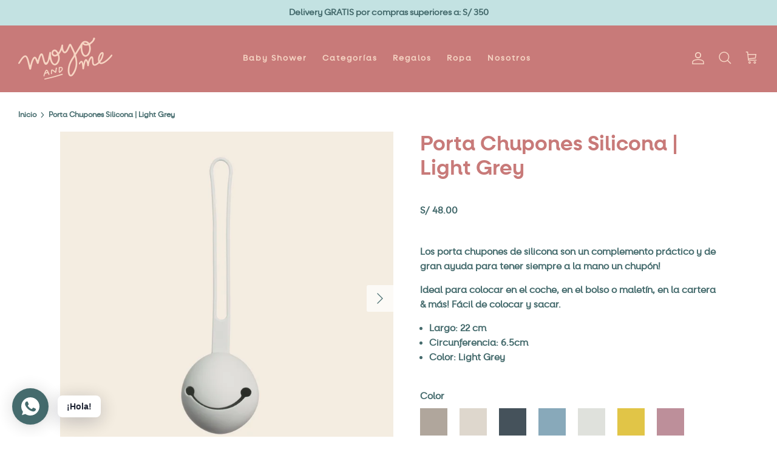

--- FILE ---
content_type: text/html; charset=utf-8
request_url: https://moyoandme.com/products/portachupon-silicona-light-grey
body_size: 28571
content:
<!DOCTYPE html>
<html lang="es">
<head>
  <!-- Symmetry 5.4.0 -->
  

  <link rel="preload" as="font" href="https://cdn.shopify.com/s/files/1/0564/8816/5446/t/2/assets/gothambook-ecom.woff" type="font/woff" crossorigin="crossorigin">
  <link rel="preload" as="font" href="https://cdn.shopify.com/s/files/1/0564/8816/5446/t/2/assets/gothambook-ecom.woff2" type="font/woff2" crossorigin="crossorigin">	 

  <link rel="preload" href="//moyoandme.com/cdn/shop/t/15/assets/styles.css?v=59991724181424394211763519531" as="style">
  <meta charset="utf-8" />
<meta name="viewport" content="width=device-width,initial-scale=1.0" />
<meta http-equiv="X-UA-Compatible" content="IE=edge">

<link rel="preconnect" href="https://cdn.shopify.com" crossorigin>
<link rel="preconnect" href="https://fonts.shopify.com" crossorigin>
<link rel="preconnect" href="https://monorail-edge.shopifysvc.com"><link rel="preload" as="font" href="//moyoandme.com/cdn/fonts/jost/jost_n3.a5df7448b5b8c9a76542f085341dff794ff2a59d.woff2" type="font/woff2" crossorigin><link rel="preload" as="font" href="//moyoandme.com/cdn/fonts/jost/jost_n4.d47a1b6347ce4a4c9f437608011273009d91f2b7.woff2" type="font/woff2" crossorigin><link rel="preload" as="font" href="//moyoandme.com/cdn/fonts/jost/jost_i3.8d4e97d98751190bb5824cdb405ec5b0049a74c0.woff2" type="font/woff2" crossorigin><link rel="preload" as="font" href="//moyoandme.com/cdn/fonts/jost/jost_i4.b690098389649750ada222b9763d55796c5283a5.woff2" type="font/woff2" crossorigin><link rel="preload" as="font" href="//moyoandme.com/cdn/fonts/jost/jost_n4.d47a1b6347ce4a4c9f437608011273009d91f2b7.woff2" type="font/woff2" crossorigin><link rel="preload" as="font" href="//moyoandme.com/cdn/fonts/jost/jost_n5.7c8497861ffd15f4e1284cd221f14658b0e95d61.woff2" type="font/woff2" crossorigin><link rel="preload" as="font" href="//moyoandme.com/cdn/fonts/jost/jost_n4.d47a1b6347ce4a4c9f437608011273009d91f2b7.woff2" type="font/woff2" crossorigin><link rel="preload" href="//moyoandme.com/cdn/shop/t/15/assets/vendor.min.js?v=11589511144441591071691428519" as="script">
<link rel="preload" href="//moyoandme.com/cdn/shop/t/15/assets/theme.js?v=95988254462581804181691428519" as="script"><link rel="canonical" href="https://moyoandme.com/products/portachupon-silicona-light-grey" /><link rel="shortcut icon" href="//moyoandme.com/cdn/shop/files/favicon-2.png?v=1690907399" type="image/png" /><meta name="description" content="Los porta chupones de silicona son un complemento práctico y de gran ayuda para tener siempre a la mano un chupón!  Ideal para colocar en el coche, en el bolso o maletín, en la cartera &amp;amp; más! Fácil de colocar y sacar.  Largo: 22 cm Circunferencia: 6.5cm Color: Light Grey">

  <title>
    Porta Chupones Silicona | Light Grey &ndash; moyo and me
  </title>

  <meta property="og:site_name" content="moyo and me">
<meta property="og:url" content="https://moyoandme.com/products/portachupon-silicona-light-grey">
<meta property="og:title" content="Porta Chupones Silicona | Light Grey">
<meta property="og:type" content="product">
<meta property="og:description" content="Los porta chupones de silicona son un complemento práctico y de gran ayuda para tener siempre a la mano un chupón!  Ideal para colocar en el coche, en el bolso o maletín, en la cartera &amp;amp; más! Fácil de colocar y sacar.  Largo: 22 cm Circunferencia: 6.5cm Color: Light Grey"><meta property="og:image" content="http://moyoandme.com/cdn/shop/files/PortaChuponesSilicona_LightGrey_1200x1200.png?v=1737409608">
  <meta property="og:image:secure_url" content="https://moyoandme.com/cdn/shop/files/PortaChuponesSilicona_LightGrey_1200x1200.png?v=1737409608">
  <meta property="og:image:width" content="1500">
  <meta property="og:image:height" content="1500"><meta property="og:price:amount" content="48.00">
  <meta property="og:price:currency" content="PEN"><meta name="twitter:card" content="summary_large_image">
<meta name="twitter:title" content="Porta Chupones Silicona | Light Grey">
<meta name="twitter:description" content="Los porta chupones de silicona son un complemento práctico y de gran ayuda para tener siempre a la mano un chupón!  Ideal para colocar en el coche, en el bolso o maletín, en la cartera &amp;amp; más! Fácil de colocar y sacar.  Largo: 22 cm Circunferencia: 6.5cm Color: Light Grey">

  
  <link href="//moyoandme.com/cdn/shop/t/15/assets/styles.css?v=59991724181424394211763519531" rel="stylesheet" type="text/css" media="all" />
  <link href="//moyoandme.com/cdn/shop/t/15/assets/ecom-style.css?v=152411567599643897291698946169" rel="stylesheet" type="text/css" media="all" />

  <script>
    window.theme = window.theme || {};
    theme.money_format_with_product_code_preference = "S\/ {{amount}}";
    theme.money_format_with_cart_code_preference = "S\/ {{amount}}";
    theme.money_format = "S\/ {{amount}}";
    theme.strings = {
      previous: "Anterior",
      next: "Siguiente",
      addressError: "No se puede encontrar esa dirección",
      addressNoResults: "No results for that address",
      addressQueryLimit: "Se ha excedido el límite de uso de la API de Google . Considere la posibilidad de actualizar a un \u003ca href=\"https:\/\/developers.google.com\/maps\/premium\/usage-limits\"\u003ePlan Premium\u003c\/a\u003e.",
      authError: "Hubo un problema de autenticación con su cuenta de Google Maps.",
      icon_labels_left: "Izquierda",
      icon_labels_right: "Derecha",
      icon_labels_down: "Abajo",
      icon_labels_close: "Cerrar",
      icon_labels_plus: "Más",
      cart_terms_confirmation: "Debe aceptar los términos y condiciones antes de continuar.",
      products_listing_from: "De",
      layout_live_search_see_all: "Ver todos los resultados",
      products_product_add_to_cart: "Agregar al carrito",
      products_variant_no_stock: "Agotado",
      products_variant_non_existent: "No disponible",
      products_product_pick_a: "Elige un",
      products_product_unit_price_separator: " \/ ",
      general_navigation_menu_toggle_aria_label: "Alternar menú",
      general_accessibility_labels_close: "Cerrar",
      products_added_notification_title: "Recién agregado",
      products_added_notification_item: "Artículo",
      products_added_notification_unit_price: "Precio del artículo",
      products_added_notification_quantity: "Cant.",
      products_added_notification_total_price: "Precio total",
      products_added_notification_shipping_note: "El costo de envío se agregará en los siguientes pasos.",
      products_added_notification_keep_shopping: "Seguir comprando",
      products_added_notification_cart: "Carrito",
      products_product_adding_to_cart: "Añadiendo",
      products_product_added_to_cart: "¡Gracias!",
      products_added_notification_subtotal: "Subtotal",
      products_labels_sold_out: "Agotado",
      products_labels_sale: "¡Oferta!",
      products_labels_percent_reduction: "-[[ amount ]]%",
      products_labels_value_reduction_html: "-[[ amount ]]",
      products_product_preorder: "Hacer un pedido",
      general_quick_search_pages: "Páginas",
      general_quick_search_no_results: "Lo sentimos, no pudimos encontrar ningún resultado.",
      collections_general_see_all_subcollections: "Ver todo..."
    };
    theme.routes = {
      search_url: '/search',
      cart_url: '/cart',
      cart_add_url: '/cart/add',
      cart_change_url: '/cart/change',
      predictive_search_url: '/search/suggest'
    };
    theme.settings = {
      cart_type: "drawer",
      quickbuy_style: "button",
      avoid_orphans: true
    };
    document.documentElement.classList.add('js');
  </script><script>window.performance && window.performance.mark && window.performance.mark('shopify.content_for_header.start');</script><meta id="shopify-digital-wallet" name="shopify-digital-wallet" content="/56488165446/digital_wallets/dialog">
<link rel="alternate" type="application/json+oembed" href="https://moyoandme.com/products/portachupon-silicona-light-grey.oembed">
<script async="async" src="/checkouts/internal/preloads.js?locale=es-PE"></script>
<script id="shopify-features" type="application/json">{"accessToken":"455bc64edbbf72d7018b2580bba6b642","betas":["rich-media-storefront-analytics"],"domain":"moyoandme.com","predictiveSearch":true,"shopId":56488165446,"locale":"es"}</script>
<script>var Shopify = Shopify || {};
Shopify.shop = "moyo-and-me.myshopify.com";
Shopify.locale = "es";
Shopify.currency = {"active":"PEN","rate":"1.0"};
Shopify.country = "PE";
Shopify.theme = {"name":"CartPage | Moyo and Me x Ecom - Agosto 2023","id":124050604102,"schema_name":"Symmetry","schema_version":"5.4.0","theme_store_id":568,"role":"main"};
Shopify.theme.handle = "null";
Shopify.theme.style = {"id":null,"handle":null};
Shopify.cdnHost = "moyoandme.com/cdn";
Shopify.routes = Shopify.routes || {};
Shopify.routes.root = "/";</script>
<script type="module">!function(o){(o.Shopify=o.Shopify||{}).modules=!0}(window);</script>
<script>!function(o){function n(){var o=[];function n(){o.push(Array.prototype.slice.apply(arguments))}return n.q=o,n}var t=o.Shopify=o.Shopify||{};t.loadFeatures=n(),t.autoloadFeatures=n()}(window);</script>
<script id="shop-js-analytics" type="application/json">{"pageType":"product"}</script>
<script defer="defer" async type="module" src="//moyoandme.com/cdn/shopifycloud/shop-js/modules/v2/client.init-shop-cart-sync_-aut3ZVe.es.esm.js"></script>
<script defer="defer" async type="module" src="//moyoandme.com/cdn/shopifycloud/shop-js/modules/v2/chunk.common_jR-HGkUL.esm.js"></script>
<script type="module">
  await import("//moyoandme.com/cdn/shopifycloud/shop-js/modules/v2/client.init-shop-cart-sync_-aut3ZVe.es.esm.js");
await import("//moyoandme.com/cdn/shopifycloud/shop-js/modules/v2/chunk.common_jR-HGkUL.esm.js");

  window.Shopify.SignInWithShop?.initShopCartSync?.({"fedCMEnabled":true,"windoidEnabled":true});

</script>
<script>(function() {
  var isLoaded = false;
  function asyncLoad() {
    if (isLoaded) return;
    isLoaded = true;
    var urls = ["https:\/\/chimpstatic.com\/mcjs-connected\/js\/users\/28e0a9af9a2ab1b1a0f6112bf\/b7ae4db3dd00c92084543869a.js?shop=moyo-and-me.myshopify.com","https:\/\/live.bb.eight-cdn.com\/script.js?shop=moyo-and-me.myshopify.com"];
    for (var i = 0; i < urls.length; i++) {
      var s = document.createElement('script');
      s.type = 'text/javascript';
      s.async = true;
      s.src = urls[i];
      var x = document.getElementsByTagName('script')[0];
      x.parentNode.insertBefore(s, x);
    }
  };
  if(window.attachEvent) {
    window.attachEvent('onload', asyncLoad);
  } else {
    window.addEventListener('load', asyncLoad, false);
  }
})();</script>
<script id="__st">var __st={"a":56488165446,"offset":-18000,"reqid":"b3d477b9-2fb6-4570-bba9-89b696ba00c2-1768967989","pageurl":"moyoandme.com\/products\/portachupon-silicona-light-grey","u":"2c6200974a10","p":"product","rtyp":"product","rid":7025401364550};</script>
<script>window.ShopifyPaypalV4VisibilityTracking = true;</script>
<script id="captcha-bootstrap">!function(){'use strict';const t='contact',e='account',n='new_comment',o=[[t,t],['blogs',n],['comments',n],[t,'customer']],c=[[e,'customer_login'],[e,'guest_login'],[e,'recover_customer_password'],[e,'create_customer']],r=t=>t.map((([t,e])=>`form[action*='/${t}']:not([data-nocaptcha='true']) input[name='form_type'][value='${e}']`)).join(','),a=t=>()=>t?[...document.querySelectorAll(t)].map((t=>t.form)):[];function s(){const t=[...o],e=r(t);return a(e)}const i='password',u='form_key',d=['recaptcha-v3-token','g-recaptcha-response','h-captcha-response',i],f=()=>{try{return window.sessionStorage}catch{return}},m='__shopify_v',_=t=>t.elements[u];function p(t,e,n=!1){try{const o=window.sessionStorage,c=JSON.parse(o.getItem(e)),{data:r}=function(t){const{data:e,action:n}=t;return t[m]||n?{data:e,action:n}:{data:t,action:n}}(c);for(const[e,n]of Object.entries(r))t.elements[e]&&(t.elements[e].value=n);n&&o.removeItem(e)}catch(o){console.error('form repopulation failed',{error:o})}}const l='form_type',E='cptcha';function T(t){t.dataset[E]=!0}const w=window,h=w.document,L='Shopify',v='ce_forms',y='captcha';let A=!1;((t,e)=>{const n=(g='f06e6c50-85a8-45c8-87d0-21a2b65856fe',I='https://cdn.shopify.com/shopifycloud/storefront-forms-hcaptcha/ce_storefront_forms_captcha_hcaptcha.v1.5.2.iife.js',D={infoText:'Protegido por hCaptcha',privacyText:'Privacidad',termsText:'Términos'},(t,e,n)=>{const o=w[L][v],c=o.bindForm;if(c)return c(t,g,e,D).then(n);var r;o.q.push([[t,g,e,D],n]),r=I,A||(h.body.append(Object.assign(h.createElement('script'),{id:'captcha-provider',async:!0,src:r})),A=!0)});var g,I,D;w[L]=w[L]||{},w[L][v]=w[L][v]||{},w[L][v].q=[],w[L][y]=w[L][y]||{},w[L][y].protect=function(t,e){n(t,void 0,e),T(t)},Object.freeze(w[L][y]),function(t,e,n,w,h,L){const[v,y,A,g]=function(t,e,n){const i=e?o:[],u=t?c:[],d=[...i,...u],f=r(d),m=r(i),_=r(d.filter((([t,e])=>n.includes(e))));return[a(f),a(m),a(_),s()]}(w,h,L),I=t=>{const e=t.target;return e instanceof HTMLFormElement?e:e&&e.form},D=t=>v().includes(t);t.addEventListener('submit',(t=>{const e=I(t);if(!e)return;const n=D(e)&&!e.dataset.hcaptchaBound&&!e.dataset.recaptchaBound,o=_(e),c=g().includes(e)&&(!o||!o.value);(n||c)&&t.preventDefault(),c&&!n&&(function(t){try{if(!f())return;!function(t){const e=f();if(!e)return;const n=_(t);if(!n)return;const o=n.value;o&&e.removeItem(o)}(t);const e=Array.from(Array(32),(()=>Math.random().toString(36)[2])).join('');!function(t,e){_(t)||t.append(Object.assign(document.createElement('input'),{type:'hidden',name:u})),t.elements[u].value=e}(t,e),function(t,e){const n=f();if(!n)return;const o=[...t.querySelectorAll(`input[type='${i}']`)].map((({name:t})=>t)),c=[...d,...o],r={};for(const[a,s]of new FormData(t).entries())c.includes(a)||(r[a]=s);n.setItem(e,JSON.stringify({[m]:1,action:t.action,data:r}))}(t,e)}catch(e){console.error('failed to persist form',e)}}(e),e.submit())}));const S=(t,e)=>{t&&!t.dataset[E]&&(n(t,e.some((e=>e===t))),T(t))};for(const o of['focusin','change'])t.addEventListener(o,(t=>{const e=I(t);D(e)&&S(e,y())}));const B=e.get('form_key'),M=e.get(l),P=B&&M;t.addEventListener('DOMContentLoaded',(()=>{const t=y();if(P)for(const e of t)e.elements[l].value===M&&p(e,B);[...new Set([...A(),...v().filter((t=>'true'===t.dataset.shopifyCaptcha))])].forEach((e=>S(e,t)))}))}(h,new URLSearchParams(w.location.search),n,t,e,['guest_login'])})(!0,!0)}();</script>
<script integrity="sha256-4kQ18oKyAcykRKYeNunJcIwy7WH5gtpwJnB7kiuLZ1E=" data-source-attribution="shopify.loadfeatures" defer="defer" src="//moyoandme.com/cdn/shopifycloud/storefront/assets/storefront/load_feature-a0a9edcb.js" crossorigin="anonymous"></script>
<script data-source-attribution="shopify.dynamic_checkout.dynamic.init">var Shopify=Shopify||{};Shopify.PaymentButton=Shopify.PaymentButton||{isStorefrontPortableWallets:!0,init:function(){window.Shopify.PaymentButton.init=function(){};var t=document.createElement("script");t.src="https://moyoandme.com/cdn/shopifycloud/portable-wallets/latest/portable-wallets.es.js",t.type="module",document.head.appendChild(t)}};
</script>
<script data-source-attribution="shopify.dynamic_checkout.buyer_consent">
  function portableWalletsHideBuyerConsent(e){var t=document.getElementById("shopify-buyer-consent"),n=document.getElementById("shopify-subscription-policy-button");t&&n&&(t.classList.add("hidden"),t.setAttribute("aria-hidden","true"),n.removeEventListener("click",e))}function portableWalletsShowBuyerConsent(e){var t=document.getElementById("shopify-buyer-consent"),n=document.getElementById("shopify-subscription-policy-button");t&&n&&(t.classList.remove("hidden"),t.removeAttribute("aria-hidden"),n.addEventListener("click",e))}window.Shopify?.PaymentButton&&(window.Shopify.PaymentButton.hideBuyerConsent=portableWalletsHideBuyerConsent,window.Shopify.PaymentButton.showBuyerConsent=portableWalletsShowBuyerConsent);
</script>
<script>
  function portableWalletsCleanup(e){e&&e.src&&console.error("Failed to load portable wallets script "+e.src);var t=document.querySelectorAll("shopify-accelerated-checkout .shopify-payment-button__skeleton, shopify-accelerated-checkout-cart .wallet-cart-button__skeleton"),e=document.getElementById("shopify-buyer-consent");for(let e=0;e<t.length;e++)t[e].remove();e&&e.remove()}function portableWalletsNotLoadedAsModule(e){e instanceof ErrorEvent&&"string"==typeof e.message&&e.message.includes("import.meta")&&"string"==typeof e.filename&&e.filename.includes("portable-wallets")&&(window.removeEventListener("error",portableWalletsNotLoadedAsModule),window.Shopify.PaymentButton.failedToLoad=e,"loading"===document.readyState?document.addEventListener("DOMContentLoaded",window.Shopify.PaymentButton.init):window.Shopify.PaymentButton.init())}window.addEventListener("error",portableWalletsNotLoadedAsModule);
</script>

<script type="module" src="https://moyoandme.com/cdn/shopifycloud/portable-wallets/latest/portable-wallets.es.js" onError="portableWalletsCleanup(this)" crossorigin="anonymous"></script>
<script nomodule>
  document.addEventListener("DOMContentLoaded", portableWalletsCleanup);
</script>

<link id="shopify-accelerated-checkout-styles" rel="stylesheet" media="screen" href="https://moyoandme.com/cdn/shopifycloud/portable-wallets/latest/accelerated-checkout-backwards-compat.css" crossorigin="anonymous">
<style id="shopify-accelerated-checkout-cart">
        #shopify-buyer-consent {
  margin-top: 1em;
  display: inline-block;
  width: 100%;
}

#shopify-buyer-consent.hidden {
  display: none;
}

#shopify-subscription-policy-button {
  background: none;
  border: none;
  padding: 0;
  text-decoration: underline;
  font-size: inherit;
  cursor: pointer;
}

#shopify-subscription-policy-button::before {
  box-shadow: none;
}

      </style>
<script id="sections-script" data-sections="product-recommendations" defer="defer" src="//moyoandme.com/cdn/shop/t/15/compiled_assets/scripts.js?v=2727"></script>
<script>window.performance && window.performance.mark && window.performance.mark('shopify.content_for_header.end');</script>



   
  
<!-- BEGIN app block: shopify://apps/rt-social-chat-live-chat/blocks/app-embed/9baee9b7-6929-47af-9935-05bcdc376396 --><script>
  window.roarJs = window.roarJs || {};
  roarJs.WhatsAppConfig = {
    metafields: {
      shop: "moyo-and-me.myshopify.com",
      settings: {"enabled":"1","block_order":["1492096252560"],"blocks":{"1492096252560":{"disabled":"0","type":"whatsapp","number":"+51 960736341","whatsapp_web":"0","name":"Moyo and Me","label":"¡Hola!","avatar":"1","avatar_url":"https:\/\/cdn.shopify.com\/s\/files\/1\/0564\/8816\/5446\/files\/sello-elefante-turquesa.png?v=1690907691","online":"1","timezone":"America\/New_York","sunday":{"enabled":"1","range":"480,1050"},"monday":{"enabled":"1","range":"480,1050"},"tuesday":{"enabled":"1","range":"480,1050"},"wednesday":{"enabled":"1","range":"480,1050"},"thursday":{"enabled":"1","range":"480,1050"},"friday":{"enabled":"1","range":"480,1050"},"saturday":{"enabled":"1","range":"480,1050"},"offline":"I will be back soon","chat":{"enabled":"1","greeting":"¡Hola! ¿Cómo podemos ayudarte?"},"message":"","page_url":"0"}},"param":{"newtab":"0","offline_disabled":"0","offline_message":"1","greeting":{"enabled":"0","message":"Hi there! How can we help you? Tap here to start chat with us.","delay":"5"},"pending":{"enabled":"0","number":"1","color":"#ffffff","background":"#dd0000"},"position":{"value":"left","bottom":"20","left":"20","right":"20"},"cta_type":"all"},"mobile":{"enabled":"1","position":{"value":"inherit","bottom":"20","left":"20","right":"20"}},"style":{"gradient":"custom","pattern":"0","custom":{"color":"#ffffff","background":"#456b6d"},"icon":"5","rounded":"1"},"share":{"block_order":["facebook","twitter","whatsapp"],"blocks":{"facebook":{"type":"facebook","label":"Share on Facebook"},"twitter":{"type":"twitter","label":"Share on Twitter"},"whatsapp":{"type":"whatsapp","label":"Share on Whatsapp"}},"param":{"enabled":"0","position":"left"},"mobile":{"enabled":"1","position":"inherit"},"style":{"color":"#000000","background":"#ffffff"},"texts":{"button":"","message":""}},"charge":false,"onetime":false,"track_url":"https:\/\/haloroar.com\/app\/whatsapp\/tracking","texts":{"title":"Moyo \u0026 Me","description":"Haznos tus preguntas y consultas.","note":"Responderemos lo antes posible","button":"¡Hola!","placeholder":"Manda un mensaje…","emoji_search":"Buscar un emoji…","emoji_frequently":"Usados frecuentemente","emoji_people":"Personas","emoji_nature":"Naturaleza","emoji_objects":"Objetos","emoji_places":"Lugares","emoji_symbols":"Símbolos","emoji_not_found":"No se encontró ningún emoji"},"only1":"true"},
      moneyFormat: "S\/ {{amount}}"
    }
  }
</script>

<script src="https://cdn.shopify.com/extensions/019a1460-f72e-7cbc-becc-90116917fae9/rt-whats-app-chat-live-chat-2/assets/whatsapp.js" defer></script>


<!-- END app block --><!-- BEGIN app block: shopify://apps/bundle-builder-kitenzo/blocks/bundle-page-redirect/78802baf-205d-4d1d-908c-fae911f24e36 -->


<!-- END app block --><link href="https://cdn.shopify.com/extensions/019a1460-f72e-7cbc-becc-90116917fae9/rt-whats-app-chat-live-chat-2/assets/whatsapp.css" rel="stylesheet" type="text/css" media="all">
<link href="https://cdn.shopify.com/extensions/019bb6f5-226a-7baf-afdb-439867a5d826/bundlebuilder-174/assets/bb-layout.css" rel="stylesheet" type="text/css" media="all">
<link href="https://monorail-edge.shopifysvc.com" rel="dns-prefetch">
<script>(function(){if ("sendBeacon" in navigator && "performance" in window) {try {var session_token_from_headers = performance.getEntriesByType('navigation')[0].serverTiming.find(x => x.name == '_s').description;} catch {var session_token_from_headers = undefined;}var session_cookie_matches = document.cookie.match(/_shopify_s=([^;]*)/);var session_token_from_cookie = session_cookie_matches && session_cookie_matches.length === 2 ? session_cookie_matches[1] : "";var session_token = session_token_from_headers || session_token_from_cookie || "";function handle_abandonment_event(e) {var entries = performance.getEntries().filter(function(entry) {return /monorail-edge.shopifysvc.com/.test(entry.name);});if (!window.abandonment_tracked && entries.length === 0) {window.abandonment_tracked = true;var currentMs = Date.now();var navigation_start = performance.timing.navigationStart;var payload = {shop_id: 56488165446,url: window.location.href,navigation_start,duration: currentMs - navigation_start,session_token,page_type: "product"};window.navigator.sendBeacon("https://monorail-edge.shopifysvc.com/v1/produce", JSON.stringify({schema_id: "online_store_buyer_site_abandonment/1.1",payload: payload,metadata: {event_created_at_ms: currentMs,event_sent_at_ms: currentMs}}));}}window.addEventListener('pagehide', handle_abandonment_event);}}());</script>
<script id="web-pixels-manager-setup">(function e(e,d,r,n,o){if(void 0===o&&(o={}),!Boolean(null===(a=null===(i=window.Shopify)||void 0===i?void 0:i.analytics)||void 0===a?void 0:a.replayQueue)){var i,a;window.Shopify=window.Shopify||{};var t=window.Shopify;t.analytics=t.analytics||{};var s=t.analytics;s.replayQueue=[],s.publish=function(e,d,r){return s.replayQueue.push([e,d,r]),!0};try{self.performance.mark("wpm:start")}catch(e){}var l=function(){var e={modern:/Edge?\/(1{2}[4-9]|1[2-9]\d|[2-9]\d{2}|\d{4,})\.\d+(\.\d+|)|Firefox\/(1{2}[4-9]|1[2-9]\d|[2-9]\d{2}|\d{4,})\.\d+(\.\d+|)|Chrom(ium|e)\/(9{2}|\d{3,})\.\d+(\.\d+|)|(Maci|X1{2}).+ Version\/(15\.\d+|(1[6-9]|[2-9]\d|\d{3,})\.\d+)([,.]\d+|)( \(\w+\)|)( Mobile\/\w+|) Safari\/|Chrome.+OPR\/(9{2}|\d{3,})\.\d+\.\d+|(CPU[ +]OS|iPhone[ +]OS|CPU[ +]iPhone|CPU IPhone OS|CPU iPad OS)[ +]+(15[._]\d+|(1[6-9]|[2-9]\d|\d{3,})[._]\d+)([._]\d+|)|Android:?[ /-](13[3-9]|1[4-9]\d|[2-9]\d{2}|\d{4,})(\.\d+|)(\.\d+|)|Android.+Firefox\/(13[5-9]|1[4-9]\d|[2-9]\d{2}|\d{4,})\.\d+(\.\d+|)|Android.+Chrom(ium|e)\/(13[3-9]|1[4-9]\d|[2-9]\d{2}|\d{4,})\.\d+(\.\d+|)|SamsungBrowser\/([2-9]\d|\d{3,})\.\d+/,legacy:/Edge?\/(1[6-9]|[2-9]\d|\d{3,})\.\d+(\.\d+|)|Firefox\/(5[4-9]|[6-9]\d|\d{3,})\.\d+(\.\d+|)|Chrom(ium|e)\/(5[1-9]|[6-9]\d|\d{3,})\.\d+(\.\d+|)([\d.]+$|.*Safari\/(?![\d.]+ Edge\/[\d.]+$))|(Maci|X1{2}).+ Version\/(10\.\d+|(1[1-9]|[2-9]\d|\d{3,})\.\d+)([,.]\d+|)( \(\w+\)|)( Mobile\/\w+|) Safari\/|Chrome.+OPR\/(3[89]|[4-9]\d|\d{3,})\.\d+\.\d+|(CPU[ +]OS|iPhone[ +]OS|CPU[ +]iPhone|CPU IPhone OS|CPU iPad OS)[ +]+(10[._]\d+|(1[1-9]|[2-9]\d|\d{3,})[._]\d+)([._]\d+|)|Android:?[ /-](13[3-9]|1[4-9]\d|[2-9]\d{2}|\d{4,})(\.\d+|)(\.\d+|)|Mobile Safari.+OPR\/([89]\d|\d{3,})\.\d+\.\d+|Android.+Firefox\/(13[5-9]|1[4-9]\d|[2-9]\d{2}|\d{4,})\.\d+(\.\d+|)|Android.+Chrom(ium|e)\/(13[3-9]|1[4-9]\d|[2-9]\d{2}|\d{4,})\.\d+(\.\d+|)|Android.+(UC? ?Browser|UCWEB|U3)[ /]?(15\.([5-9]|\d{2,})|(1[6-9]|[2-9]\d|\d{3,})\.\d+)\.\d+|SamsungBrowser\/(5\.\d+|([6-9]|\d{2,})\.\d+)|Android.+MQ{2}Browser\/(14(\.(9|\d{2,})|)|(1[5-9]|[2-9]\d|\d{3,})(\.\d+|))(\.\d+|)|K[Aa][Ii]OS\/(3\.\d+|([4-9]|\d{2,})\.\d+)(\.\d+|)/},d=e.modern,r=e.legacy,n=navigator.userAgent;return n.match(d)?"modern":n.match(r)?"legacy":"unknown"}(),u="modern"===l?"modern":"legacy",c=(null!=n?n:{modern:"",legacy:""})[u],f=function(e){return[e.baseUrl,"/wpm","/b",e.hashVersion,"modern"===e.buildTarget?"m":"l",".js"].join("")}({baseUrl:d,hashVersion:r,buildTarget:u}),m=function(e){var d=e.version,r=e.bundleTarget,n=e.surface,o=e.pageUrl,i=e.monorailEndpoint;return{emit:function(e){var a=e.status,t=e.errorMsg,s=(new Date).getTime(),l=JSON.stringify({metadata:{event_sent_at_ms:s},events:[{schema_id:"web_pixels_manager_load/3.1",payload:{version:d,bundle_target:r,page_url:o,status:a,surface:n,error_msg:t},metadata:{event_created_at_ms:s}}]});if(!i)return console&&console.warn&&console.warn("[Web Pixels Manager] No Monorail endpoint provided, skipping logging."),!1;try{return self.navigator.sendBeacon.bind(self.navigator)(i,l)}catch(e){}var u=new XMLHttpRequest;try{return u.open("POST",i,!0),u.setRequestHeader("Content-Type","text/plain"),u.send(l),!0}catch(e){return console&&console.warn&&console.warn("[Web Pixels Manager] Got an unhandled error while logging to Monorail."),!1}}}}({version:r,bundleTarget:l,surface:e.surface,pageUrl:self.location.href,monorailEndpoint:e.monorailEndpoint});try{o.browserTarget=l,function(e){var d=e.src,r=e.async,n=void 0===r||r,o=e.onload,i=e.onerror,a=e.sri,t=e.scriptDataAttributes,s=void 0===t?{}:t,l=document.createElement("script"),u=document.querySelector("head"),c=document.querySelector("body");if(l.async=n,l.src=d,a&&(l.integrity=a,l.crossOrigin="anonymous"),s)for(var f in s)if(Object.prototype.hasOwnProperty.call(s,f))try{l.dataset[f]=s[f]}catch(e){}if(o&&l.addEventListener("load",o),i&&l.addEventListener("error",i),u)u.appendChild(l);else{if(!c)throw new Error("Did not find a head or body element to append the script");c.appendChild(l)}}({src:f,async:!0,onload:function(){if(!function(){var e,d;return Boolean(null===(d=null===(e=window.Shopify)||void 0===e?void 0:e.analytics)||void 0===d?void 0:d.initialized)}()){var d=window.webPixelsManager.init(e)||void 0;if(d){var r=window.Shopify.analytics;r.replayQueue.forEach((function(e){var r=e[0],n=e[1],o=e[2];d.publishCustomEvent(r,n,o)})),r.replayQueue=[],r.publish=d.publishCustomEvent,r.visitor=d.visitor,r.initialized=!0}}},onerror:function(){return m.emit({status:"failed",errorMsg:"".concat(f," has failed to load")})},sri:function(e){var d=/^sha384-[A-Za-z0-9+/=]+$/;return"string"==typeof e&&d.test(e)}(c)?c:"",scriptDataAttributes:o}),m.emit({status:"loading"})}catch(e){m.emit({status:"failed",errorMsg:(null==e?void 0:e.message)||"Unknown error"})}}})({shopId: 56488165446,storefrontBaseUrl: "https://moyoandme.com",extensionsBaseUrl: "https://extensions.shopifycdn.com/cdn/shopifycloud/web-pixels-manager",monorailEndpoint: "https://monorail-edge.shopifysvc.com/unstable/produce_batch",surface: "storefront-renderer",enabledBetaFlags: ["2dca8a86"],webPixelsConfigList: [{"id":"167608390","configuration":"{\"pixel_id\":\"753375442687372\",\"pixel_type\":\"facebook_pixel\",\"metaapp_system_user_token\":\"-\"}","eventPayloadVersion":"v1","runtimeContext":"OPEN","scriptVersion":"ca16bc87fe92b6042fbaa3acc2fbdaa6","type":"APP","apiClientId":2329312,"privacyPurposes":["ANALYTICS","MARKETING","SALE_OF_DATA"],"dataSharingAdjustments":{"protectedCustomerApprovalScopes":["read_customer_address","read_customer_email","read_customer_name","read_customer_personal_data","read_customer_phone"]}},{"id":"81133638","eventPayloadVersion":"v1","runtimeContext":"LAX","scriptVersion":"1","type":"CUSTOM","privacyPurposes":["ANALYTICS"],"name":"Google Analytics tag (migrated)"},{"id":"shopify-app-pixel","configuration":"{}","eventPayloadVersion":"v1","runtimeContext":"STRICT","scriptVersion":"0450","apiClientId":"shopify-pixel","type":"APP","privacyPurposes":["ANALYTICS","MARKETING"]},{"id":"shopify-custom-pixel","eventPayloadVersion":"v1","runtimeContext":"LAX","scriptVersion":"0450","apiClientId":"shopify-pixel","type":"CUSTOM","privacyPurposes":["ANALYTICS","MARKETING"]}],isMerchantRequest: false,initData: {"shop":{"name":"moyo and me","paymentSettings":{"currencyCode":"PEN"},"myshopifyDomain":"moyo-and-me.myshopify.com","countryCode":"PE","storefrontUrl":"https:\/\/moyoandme.com"},"customer":null,"cart":null,"checkout":null,"productVariants":[{"price":{"amount":48.0,"currencyCode":"PEN"},"product":{"title":"Porta Chupones Silicona | Light Grey","vendor":"MOYO AND ME","id":"7025401364550","untranslatedTitle":"Porta Chupones Silicona | Light Grey","url":"\/products\/portachupon-silicona-light-grey","type":"Portachupon"},"id":"40361757868102","image":{"src":"\/\/moyoandme.com\/cdn\/shop\/files\/PortaChuponesSilicona_LightGrey.png?v=1737409608"},"sku":"PORTACHSIL-10","title":"Default Title","untranslatedTitle":"Default Title"}],"purchasingCompany":null},},"https://moyoandme.com/cdn","fcfee988w5aeb613cpc8e4bc33m6693e112",{"modern":"","legacy":""},{"shopId":"56488165446","storefrontBaseUrl":"https:\/\/moyoandme.com","extensionBaseUrl":"https:\/\/extensions.shopifycdn.com\/cdn\/shopifycloud\/web-pixels-manager","surface":"storefront-renderer","enabledBetaFlags":"[\"2dca8a86\"]","isMerchantRequest":"false","hashVersion":"fcfee988w5aeb613cpc8e4bc33m6693e112","publish":"custom","events":"[[\"page_viewed\",{}],[\"product_viewed\",{\"productVariant\":{\"price\":{\"amount\":48.0,\"currencyCode\":\"PEN\"},\"product\":{\"title\":\"Porta Chupones Silicona | Light Grey\",\"vendor\":\"MOYO AND ME\",\"id\":\"7025401364550\",\"untranslatedTitle\":\"Porta Chupones Silicona | Light Grey\",\"url\":\"\/products\/portachupon-silicona-light-grey\",\"type\":\"Portachupon\"},\"id\":\"40361757868102\",\"image\":{\"src\":\"\/\/moyoandme.com\/cdn\/shop\/files\/PortaChuponesSilicona_LightGrey.png?v=1737409608\"},\"sku\":\"PORTACHSIL-10\",\"title\":\"Default Title\",\"untranslatedTitle\":\"Default Title\"}}]]"});</script><script>
  window.ShopifyAnalytics = window.ShopifyAnalytics || {};
  window.ShopifyAnalytics.meta = window.ShopifyAnalytics.meta || {};
  window.ShopifyAnalytics.meta.currency = 'PEN';
  var meta = {"product":{"id":7025401364550,"gid":"gid:\/\/shopify\/Product\/7025401364550","vendor":"MOYO AND ME","type":"Portachupon","handle":"portachupon-silicona-light-grey","variants":[{"id":40361757868102,"price":4800,"name":"Porta Chupones Silicona | Light Grey","public_title":null,"sku":"PORTACHSIL-10"}],"remote":false},"page":{"pageType":"product","resourceType":"product","resourceId":7025401364550,"requestId":"b3d477b9-2fb6-4570-bba9-89b696ba00c2-1768967989"}};
  for (var attr in meta) {
    window.ShopifyAnalytics.meta[attr] = meta[attr];
  }
</script>
<script class="analytics">
  (function () {
    var customDocumentWrite = function(content) {
      var jquery = null;

      if (window.jQuery) {
        jquery = window.jQuery;
      } else if (window.Checkout && window.Checkout.$) {
        jquery = window.Checkout.$;
      }

      if (jquery) {
        jquery('body').append(content);
      }
    };

    var hasLoggedConversion = function(token) {
      if (token) {
        return document.cookie.indexOf('loggedConversion=' + token) !== -1;
      }
      return false;
    }

    var setCookieIfConversion = function(token) {
      if (token) {
        var twoMonthsFromNow = new Date(Date.now());
        twoMonthsFromNow.setMonth(twoMonthsFromNow.getMonth() + 2);

        document.cookie = 'loggedConversion=' + token + '; expires=' + twoMonthsFromNow;
      }
    }

    var trekkie = window.ShopifyAnalytics.lib = window.trekkie = window.trekkie || [];
    if (trekkie.integrations) {
      return;
    }
    trekkie.methods = [
      'identify',
      'page',
      'ready',
      'track',
      'trackForm',
      'trackLink'
    ];
    trekkie.factory = function(method) {
      return function() {
        var args = Array.prototype.slice.call(arguments);
        args.unshift(method);
        trekkie.push(args);
        return trekkie;
      };
    };
    for (var i = 0; i < trekkie.methods.length; i++) {
      var key = trekkie.methods[i];
      trekkie[key] = trekkie.factory(key);
    }
    trekkie.load = function(config) {
      trekkie.config = config || {};
      trekkie.config.initialDocumentCookie = document.cookie;
      var first = document.getElementsByTagName('script')[0];
      var script = document.createElement('script');
      script.type = 'text/javascript';
      script.onerror = function(e) {
        var scriptFallback = document.createElement('script');
        scriptFallback.type = 'text/javascript';
        scriptFallback.onerror = function(error) {
                var Monorail = {
      produce: function produce(monorailDomain, schemaId, payload) {
        var currentMs = new Date().getTime();
        var event = {
          schema_id: schemaId,
          payload: payload,
          metadata: {
            event_created_at_ms: currentMs,
            event_sent_at_ms: currentMs
          }
        };
        return Monorail.sendRequest("https://" + monorailDomain + "/v1/produce", JSON.stringify(event));
      },
      sendRequest: function sendRequest(endpointUrl, payload) {
        // Try the sendBeacon API
        if (window && window.navigator && typeof window.navigator.sendBeacon === 'function' && typeof window.Blob === 'function' && !Monorail.isIos12()) {
          var blobData = new window.Blob([payload], {
            type: 'text/plain'
          });

          if (window.navigator.sendBeacon(endpointUrl, blobData)) {
            return true;
          } // sendBeacon was not successful

        } // XHR beacon

        var xhr = new XMLHttpRequest();

        try {
          xhr.open('POST', endpointUrl);
          xhr.setRequestHeader('Content-Type', 'text/plain');
          xhr.send(payload);
        } catch (e) {
          console.log(e);
        }

        return false;
      },
      isIos12: function isIos12() {
        return window.navigator.userAgent.lastIndexOf('iPhone; CPU iPhone OS 12_') !== -1 || window.navigator.userAgent.lastIndexOf('iPad; CPU OS 12_') !== -1;
      }
    };
    Monorail.produce('monorail-edge.shopifysvc.com',
      'trekkie_storefront_load_errors/1.1',
      {shop_id: 56488165446,
      theme_id: 124050604102,
      app_name: "storefront",
      context_url: window.location.href,
      source_url: "//moyoandme.com/cdn/s/trekkie.storefront.cd680fe47e6c39ca5d5df5f0a32d569bc48c0f27.min.js"});

        };
        scriptFallback.async = true;
        scriptFallback.src = '//moyoandme.com/cdn/s/trekkie.storefront.cd680fe47e6c39ca5d5df5f0a32d569bc48c0f27.min.js';
        first.parentNode.insertBefore(scriptFallback, first);
      };
      script.async = true;
      script.src = '//moyoandme.com/cdn/s/trekkie.storefront.cd680fe47e6c39ca5d5df5f0a32d569bc48c0f27.min.js';
      first.parentNode.insertBefore(script, first);
    };
    trekkie.load(
      {"Trekkie":{"appName":"storefront","development":false,"defaultAttributes":{"shopId":56488165446,"isMerchantRequest":null,"themeId":124050604102,"themeCityHash":"2124848525878713338","contentLanguage":"es","currency":"PEN","eventMetadataId":"d678199e-49e4-43ad-9b38-604322725638"},"isServerSideCookieWritingEnabled":true,"monorailRegion":"shop_domain","enabledBetaFlags":["65f19447"]},"Session Attribution":{},"S2S":{"facebookCapiEnabled":true,"source":"trekkie-storefront-renderer","apiClientId":580111}}
    );

    var loaded = false;
    trekkie.ready(function() {
      if (loaded) return;
      loaded = true;

      window.ShopifyAnalytics.lib = window.trekkie;

      var originalDocumentWrite = document.write;
      document.write = customDocumentWrite;
      try { window.ShopifyAnalytics.merchantGoogleAnalytics.call(this); } catch(error) {};
      document.write = originalDocumentWrite;

      window.ShopifyAnalytics.lib.page(null,{"pageType":"product","resourceType":"product","resourceId":7025401364550,"requestId":"b3d477b9-2fb6-4570-bba9-89b696ba00c2-1768967989","shopifyEmitted":true});

      var match = window.location.pathname.match(/checkouts\/(.+)\/(thank_you|post_purchase)/)
      var token = match? match[1]: undefined;
      if (!hasLoggedConversion(token)) {
        setCookieIfConversion(token);
        window.ShopifyAnalytics.lib.track("Viewed Product",{"currency":"PEN","variantId":40361757868102,"productId":7025401364550,"productGid":"gid:\/\/shopify\/Product\/7025401364550","name":"Porta Chupones Silicona | Light Grey","price":"48.00","sku":"PORTACHSIL-10","brand":"MOYO AND ME","variant":null,"category":"Portachupon","nonInteraction":true,"remote":false},undefined,undefined,{"shopifyEmitted":true});
      window.ShopifyAnalytics.lib.track("monorail:\/\/trekkie_storefront_viewed_product\/1.1",{"currency":"PEN","variantId":40361757868102,"productId":7025401364550,"productGid":"gid:\/\/shopify\/Product\/7025401364550","name":"Porta Chupones Silicona | Light Grey","price":"48.00","sku":"PORTACHSIL-10","brand":"MOYO AND ME","variant":null,"category":"Portachupon","nonInteraction":true,"remote":false,"referer":"https:\/\/moyoandme.com\/products\/portachupon-silicona-light-grey"});
      }
    });


        var eventsListenerScript = document.createElement('script');
        eventsListenerScript.async = true;
        eventsListenerScript.src = "//moyoandme.com/cdn/shopifycloud/storefront/assets/shop_events_listener-3da45d37.js";
        document.getElementsByTagName('head')[0].appendChild(eventsListenerScript);

})();</script>
  <script>
  if (!window.ga || (window.ga && typeof window.ga !== 'function')) {
    window.ga = function ga() {
      (window.ga.q = window.ga.q || []).push(arguments);
      if (window.Shopify && window.Shopify.analytics && typeof window.Shopify.analytics.publish === 'function') {
        window.Shopify.analytics.publish("ga_stub_called", {}, {sendTo: "google_osp_migration"});
      }
      console.error("Shopify's Google Analytics stub called with:", Array.from(arguments), "\nSee https://help.shopify.com/manual/promoting-marketing/pixels/pixel-migration#google for more information.");
    };
    if (window.Shopify && window.Shopify.analytics && typeof window.Shopify.analytics.publish === 'function') {
      window.Shopify.analytics.publish("ga_stub_initialized", {}, {sendTo: "google_osp_migration"});
    }
  }
</script>
<script
  defer
  src="https://moyoandme.com/cdn/shopifycloud/perf-kit/shopify-perf-kit-3.0.4.min.js"
  data-application="storefront-renderer"
  data-shop-id="56488165446"
  data-render-region="gcp-us-central1"
  data-page-type="product"
  data-theme-instance-id="124050604102"
  data-theme-name="Symmetry"
  data-theme-version="5.4.0"
  data-monorail-region="shop_domain"
  data-resource-timing-sampling-rate="10"
  data-shs="true"
  data-shs-beacon="true"
  data-shs-export-with-fetch="true"
  data-shs-logs-sample-rate="1"
  data-shs-beacon-endpoint="https://moyoandme.com/api/collect"
></script>
</head>

  

<body class="template-product
" data-cc-animate-timeout="0"><script>
      if ('IntersectionObserver' in window) {
        document.body.classList.add("cc-animate-enabled");
      }
    </script><a class="skip-link visually-hidden" href="#content">Ir al contenido</a>

  <div id="shopify-section-announcement-bar" class="shopify-section section-announcement-bar">

<div id="section-id-announcement-bar" class="announcement-bar announcement-bar--with-announcement" data-section-type="announcement-bar" data-cc-animate>
    <style data-shopify>
      #section-id-announcement-bar {
        --announcement-background: #c3e2e2;
        --announcement-text: #456b6d;
        --link-underline: rgba(69, 107, 109, 0.6);
        --announcement-font-size: 14px;
      }
    </style>

    <div class="container container--no-max">
      <div class="announcement-bar__left desktop-only">
        
      </div>

      <div class="announcement-bar__middle"><div class="announcement-bar__announcements"><div class="announcement" >
                <div class="announcement__text"><p>Delivery GRATIS por compras superiores a: S/ 350 </p></div>
              </div></div>
          <div class="announcement-bar__announcement-controller">
            <button class="announcement-button announcement-button--previous notabutton" aria-label="Anterior"><svg xmlns="http://www.w3.org/2000/svg" width="24" height="24" viewBox="0 0 24 24" fill="none" stroke="currentColor" stroke-width="2" stroke-linecap="round" stroke-linejoin="round" class="feather feather-chevron-left"><title>Izquierda</title><polyline points="15 18 9 12 15 6"></polyline></svg></button><button class="announcement-button announcement-button--next notabutton" aria-label="Siguiente"><svg xmlns="http://www.w3.org/2000/svg" width="24" height="24" viewBox="0 0 24 24" fill="none" stroke="currentColor" stroke-width="2" stroke-linecap="round" stroke-linejoin="round" class="feather feather-chevron-right"><title>Derecha</title><polyline points="9 18 15 12 9 6"></polyline></svg></button>
          </div></div>

      <div class="announcement-bar__right desktop-only">
        
        
          <div class="header-disclosures">
            <form method="post" action="/localization" id="localization_form_annbar" accept-charset="UTF-8" class="selectors-form" enctype="multipart/form-data"><input type="hidden" name="form_type" value="localization" /><input type="hidden" name="utf8" value="✓" /><input type="hidden" name="_method" value="put" /><input type="hidden" name="return_to" value="/products/portachupon-silicona-light-grey" /></form>
          </div>
        
      </div>
    </div>
  </div>
</div>
  <div id="shopify-section-header" class="shopify-section section-header"><style data-shopify>
  .logo img {
    width: 155px;
  }
  .logo-area__middle--logo-image {
    max-width: 155px;
  }
  @media (max-width: 767.98px) {
    .logo img {
      width: 130px;
    }
  }.section-header {
    position: -webkit-sticky;
    position: sticky;
  }</style>
<div data-section-type="header" data-cc-animate>
  <div id="pageheader" class="pageheader pageheader--layout-inline-menu-center pageheader--sticky"><div class="logo-area container container--no-max">
      <div class="logo-area__left">
        <div class="logo-area__left__inner">
          <button class="button notabutton mobile-nav-toggle" aria-label="Alternar menú" aria-controls="main-nav">
            <svg xmlns="http://www.w3.org/2000/svg" width="24" height="24" viewBox="0 0 24 24" fill="none" stroke="currentColor" stroke-width="1.5" stroke-linecap="round" stroke-linejoin="round" class="feather feather-menu"><line x1="3" y1="12" x2="21" y2="12"></line><line x1="3" y1="6" x2="21" y2="6"></line><line x1="3" y1="18" x2="21" y2="18"></line></svg>
          </button>
          
            <a class="show-search-link" href="/search">
              <span class="show-search-link__icon"><svg width="24px" height="24px" viewBox="0 0 24 24" version="1.1" xmlns="http://www.w3.org/2000/svg" xmlns:xlink="http://www.w3.org/1999/xlink">
    <g transform="translate(3.000000, 3.000000)" stroke="currentColor" stroke-width="1.5" fill="none" fill-rule="evenodd">
        <circle cx="7.82352941" cy="7.82352941" r="7.82352941"></circle>
        <line x1="13.9705882" y1="13.9705882" x2="18.4411765" y2="18.4411765" stroke-linecap="square"></line>
    </g>
</svg></span>
              <span class="show-search-link__text visually-hidden">Buscar</span>
            </a>
          
          
            <div class="navigation navigation--left" role="navigation" aria-label="Navegación primaria">
              <div class="navigation__tier-1-container">
                <ul class="navigation__tier-1">
                  
<li class="navigation__item">
                      <a href="/pages/baby-shower" class="nav_header_nav navigation__link" >Baby Shower</a>
                    </li>
                  
<li class="navigation__item navigation__item--with-children navigation__item--with-mega-menu">
                      <a href="/collections" class="nav_header_nav navigation__link" aria-haspopup="true" aria-expanded="false" aria-controls="NavigationTier2-2">Categorías</a>
                    </li>
                  
<li class="navigation__item">
                      <a href="/pages/packs-de-regalo" class="nav_header_nav navigation__link" >Regalos</a>
                    </li>
                  
<li class="navigation__item navigation__item--with-children navigation__item--with-mega-menu">
                      <a href="/pages/ropa" class="nav_header_nav navigation__link" aria-haspopup="true" aria-expanded="false" aria-controls="NavigationTier2-4">Ropa</a>
                    </li>
                  
<li class="navigation__item">
                      <a href="/pages/nosotros" class="nav_header_nav navigation__link" >Nosotros</a>
                    </li>
                  
                </ul>
              </div>
            </div>
          
        </div>
      </div>

      <div class="logo-area__middle logo-area__middle--logo-image">
        <div class="logo-area__middle__inner"><div class="logo">
        <a class="logo__link" href="/" title="moyo and me"><img class="logo__image" src="//moyoandme.com/cdn/shop/files/logo-800px-2_310x.png?v=1690907097" alt="" itemprop="logo" width="800" height="357" /></a>
      </div></div>
      </div>

      <div class="logo-area__right">
        <div class="logo-area__right__inner">
          
            
              <a class="header-account-link" href="/account/login" aria-label="Cuenta">
                <span class="header-account-link__text desktop-only visually-hidden">Cuenta</span>
                <span class="header-account-link__icon"><svg width="24px" height="24px" viewBox="0 0 24 24" version="1.1" xmlns="http://www.w3.org/2000/svg" xmlns:xlink="http://www.w3.org/1999/xlink">
  <g stroke="none" stroke-width="1" fill="none" fill-rule="evenodd">
      <path d="M12,2 C14.7614237,2 17,4.23857625 17,7 C17,9.76142375 14.7614237,12 12,12 C9.23857625,12 7,9.76142375 7,7 C7,4.23857625 9.23857625,2 12,2 Z M12,3.42857143 C10.0275545,3.42857143 8.42857143,5.02755446 8.42857143,7 C8.42857143,8.97244554 10.0275545,10.5714286 12,10.5714286 C13.2759485,10.5714286 14.4549736,9.89071815 15.0929479,8.7857143 C15.7309222,7.68071045 15.7309222,6.31928955 15.0929479,5.2142857 C14.4549736,4.10928185 13.2759485,3.42857143 12,3.42857143 Z" fill="currentColor"></path>
      <path d="M3,18.25 C3,15.763979 7.54216175,14.2499656 12.0281078,14.2499656 C16.5140539,14.2499656 21,15.7636604 21,18.25 C21,19.9075597 21,20.907554 21,21.2499827 L3,21.2499827 C3,20.9073416 3,19.9073474 3,18.25 Z" stroke="currentColor" stroke-width="1.5"></path>
      <circle stroke="currentColor" stroke-width="1.5" cx="12" cy="7" r="4.25"></circle>
  </g>
</svg></span>
              </a>
            
          
          
            <a class="show-search-link" href="/search">
              <span class="show-search-link__text visually-hidden">Buscar</span>
              <span class="show-search-link__icon"><svg width="24px" height="24px" viewBox="0 0 24 24" version="1.1" xmlns="http://www.w3.org/2000/svg" xmlns:xlink="http://www.w3.org/1999/xlink">
    <g transform="translate(3.000000, 3.000000)" stroke="currentColor" stroke-width="1.5" fill="none" fill-rule="evenodd">
        <circle cx="7.82352941" cy="7.82352941" r="7.82352941"></circle>
        <line x1="13.9705882" y1="13.9705882" x2="18.4411765" y2="18.4411765" stroke-linecap="square"></line>
    </g>
</svg></span>
            </a>
          
          <a href="/cart" class="cart-link">
            <span class="cart-link__label visually-hidden">Carrito</span>
            <span class="cart-link__icon"><svg width="24px" height="24px" viewBox="0 0 24 24" version="1.1" xmlns="http://www.w3.org/2000/svg" xmlns:xlink="http://www.w3.org/1999/xlink">
    <g stroke="none" stroke-width="1" fill="none" fill-rule="evenodd">
        <path d="M3.5,2.75 C4.87766445,2.75 5.56649668,2.75 5.56649668,2.75 C5.56649668,2.75 6.03257795,7.25 6.96474049,16.25 L19.5,16.25" stroke="currentColor" stroke-width="1.5" stroke-linecap="square"></path>
        <path d="M6.22627526,6.67553191 C14.8659742,6.67553191 19.1858237,6.67553191 19.1858237,6.67553191 C19.1858237,6.67553191 18.9160351,8.71453901 18.376458,12.7925532 L7.62925996,13.9095745" stroke="currentColor" stroke-width="1.5" stroke-linecap="square"></path>
        <circle stroke="currentColor" stroke-width="1.25" cx="8.875" cy="20.005" r="1.375"></circle>
        <circle stroke="currentColor" stroke-width="1.25" cx="17.375" cy="20.005" r="1.375"></circle>
    </g>
</svg></span>
          </a>
        </div>
      </div>
    </div><div id="main-search" class="main-search "
          data-live-search="true"
          data-live-search-price="false"
          data-live-search-vendor="false"
          data-live-search-meta="false"
          data-per-row-mob="2">

        <div class="main-search__container container">
          <button class="main-search__close button notabutton" aria-label="Cerrar"><svg xmlns="http://www.w3.org/2000/svg" width="24" height="24" viewBox="0 0 24 24" fill="none" stroke="currentColor" stroke-width="2" stroke-linecap="round" stroke-linejoin="round" class="feather feather-x"><line x1="18" y1="6" x2="6" y2="18"></line><line x1="6" y1="6" x2="18" y2="18"></line></svg></button>

          <form class="main-search__form" action="/search" method="get" autocomplete="off">
            <input type="hidden" name="type" value="product,article,page" />
            <input type="hidden" name="options[prefix]" value="last" />
            <div class="main-search__input-container">
              <input class="main-search__input" type="text" name="q" autocomplete="off" placeholder="Buscar en nuestra tienda" aria-label="Buscar productos en nuestro sitio" />
            </div>
            <button class="main-search__button button notabutton" type="submit" aria-label="Enviar"><svg width="24px" height="24px" viewBox="0 0 24 24" version="1.1" xmlns="http://www.w3.org/2000/svg" xmlns:xlink="http://www.w3.org/1999/xlink">
    <g transform="translate(3.000000, 3.000000)" stroke="currentColor" stroke-width="1.5" fill="none" fill-rule="evenodd">
        <circle cx="7.82352941" cy="7.82352941" r="7.82352941"></circle>
        <line x1="13.9705882" y1="13.9705882" x2="18.4411765" y2="18.4411765" stroke-linecap="square"></line>
    </g>
</svg></button>
          </form>

          <div class="main-search__results"></div>

          
        </div>
      </div></div>

  <div id="main-nav" class="desktop-only">
    <div class="navigation navigation--main"
        role="navigation"
        aria-label="Navegación primaria"
        data-mobile-expand-with-entire-link="true">
      <div class="navigation__tier-1-container">
        <div class="mobile-only navigation__mobile-header">
          <a href="#" class="mobile-nav-back"><svg xmlns="http://www.w3.org/2000/svg" width="24" height="24" viewBox="0 0 24 24" fill="none" stroke="currentColor" stroke-width="1.3" stroke-linecap="round" stroke-linejoin="round" class="feather feather-chevron-left"><title>Izquierda</title><polyline points="15 18 9 12 15 6"></polyline></svg></a>
          <span class="mobile-nav-title"></span>
          <a href="#" class="mobile-nav-toggle"><svg xmlns="http://www.w3.org/2000/svg" width="24" height="24" viewBox="0 0 24 24" fill="none" stroke="currentColor" stroke-width="1.3" stroke-linecap="round" stroke-linejoin="round" class="feather feather-x"><line x1="18" y1="6" x2="6" y2="18"></line><line x1="6" y1="6" x2="18" y2="18"></line></svg></a>
        </div>
        <ul class="navigation__tier-1">
          
<li class="navigation__item">
              <a href="/pages/baby-shower" class="navigation__link" >Baby Shower</a>

              
            </li>
          
<li class="navigation__item navigation__item--with-children navigation__item--with-mega-menu">
              <a href="/collections" class="navigation__link" aria-haspopup="true" aria-expanded="false" aria-controls="NavigationTier2-2">Categorías</a>

              
                <a class="navigation__children-toggle" href="#"><svg xmlns="http://www.w3.org/2000/svg" width="24" height="24" viewBox="0 0 24 24" fill="none" stroke="currentColor" stroke-width="1.3" stroke-linecap="round" stroke-linejoin="round" class="feather feather-chevron-down"><title>Alternar menú</title><polyline points="6 9 12 15 18 9"></polyline></svg></a>

                <div id="NavigationTier2-2" class="navigation__tier-2-container navigation__child-tier"><div class="container">
                      <ul class="navigation__tier-2 navigation__columns navigation__columns--count-6 navigation__columns--over-5-cols navigation__columns--with-promos">
                        
                          
                            <li class="navigation__item navigation__item--with-children navigation__column">
                              <a href="/pages/alimentacion" class="navigation__link navigation__column-title" aria-haspopup="true" aria-expanded="false">Alimentación</a>
                              
                                <a class="navigation__children-toggle" href="#"><svg xmlns="http://www.w3.org/2000/svg" width="24" height="24" viewBox="0 0 24 24" fill="none" stroke="currentColor" stroke-width="1.3" stroke-linecap="round" stroke-linejoin="round" class="feather feather-chevron-down"><title>Alternar menú</title><polyline points="6 9 12 15 18 9"></polyline></svg></a>
                              

                              
                                <div class="navigation__tier-3-container navigation__child-tier">
                                  <ul class="navigation__tier-3">
                                    
                                    <li class="navigation__item">
                                      <a class="navigation__link link_subtitle_mega" href="/pages/alimentacion">Todo Alimentacion</a>
                                    </li>
                                    
                                    <li class="navigation__item">
                                      <a class="navigation__link link_subtitle_mega" href="/collections/platos">Platos</a>
                                    </li>
                                    
                                    <li class="navigation__item">
                                      <a class="navigation__link link_subtitle_mega" href="/collections/bowls-1">Bowls</a>
                                    </li>
                                    
                                    <li class="navigation__item">
                                      <a class="navigation__link link_subtitle_mega" href="/collections/individuales">Individuales</a>
                                    </li>
                                    
                                    <li class="navigation__item">
                                      <a class="navigation__link link_subtitle_mega" href="/collections/bento-box">Bento Box</a>
                                    </li>
                                    
                                    <li class="navigation__item">
                                      <a class="navigation__link link_subtitle_mega" href="/collections/baberos-silicona">Baberos Silicona</a>
                                    </li>
                                    
                                    <li class="navigation__item">
                                      <a class="navigation__link link_subtitle_mega" href="/collections/vasos">Vasos</a>
                                    </li>
                                    
                                    <li class="navigation__item">
                                      <a class="navigation__link link_subtitle_mega" href="/collections/sippy-cup">Sippy Cups</a>
                                    </li>
                                    
                                    <li class="navigation__item">
                                      <a class="navigation__link link_subtitle_mega" href="/collections/snack-cups">Snack Cup</a>
                                    </li>
                                    
                                    <li class="navigation__item">
                                      <a class="navigation__link link_subtitle_mega" href="/collections/cubiertos">Cubiertos</a>
                                    </li>
                                    
                                  </ul>
                                </div>
                              
                            </li>
                          
                            <li class="navigation__item navigation__item--with-children navigation__column">
                              <a href="/collections/basicos-para-tu-bebe" class="navigation__link navigation__column-title" aria-haspopup="true" aria-expanded="false">Básicos para tu bebé</a>
                              
                                <a class="navigation__children-toggle" href="#"><svg xmlns="http://www.w3.org/2000/svg" width="24" height="24" viewBox="0 0 24 24" fill="none" stroke="currentColor" stroke-width="1.3" stroke-linecap="round" stroke-linejoin="round" class="feather feather-chevron-down"><title>Alternar menú</title><polyline points="6 9 12 15 18 9"></polyline></svg></a>
                              

                              
                                <div class="navigation__tier-3-container navigation__child-tier">
                                  <ul class="navigation__tier-3">
                                    
                                    <li class="navigation__item">
                                      <a class="navigation__link link_subtitle_mega" href="/pages/muselinas">Muselinas</a>
                                    </li>
                                    
                                    <li class="navigation__item">
                                      <a class="navigation__link link_subtitle_mega" href="/collections/mantas">Mantas</a>
                                    </li>
                                    
                                    <li class="navigation__item">
                                      <a class="navigation__link link_subtitle_mega" href="/collections/organizadores">Organizadores</a>
                                    </li>
                                    
                                    <li class="navigation__item">
                                      <a class="navigation__link link_subtitle_mega" href="/collections/mantas-de-apego">Mantas de Apego</a>
                                    </li>
                                    
                                    <li class="navigation__item">
                                      <a class="navigation__link link_subtitle_mega" href="/collections/babas">Babas de hombro</a>
                                    </li>
                                    
                                    <li class="navigation__item">
                                      <a class="navigation__link link_subtitle_mega" href="/collections/baberos">Baberos</a>
                                    </li>
                                    
                                    <li class="navigation__item">
                                      <a class="navigation__link link_subtitle_mega" href="/collections/sabanas">Sábanas</a>
                                    </li>
                                    
                                  </ul>
                                </div>
                              
                            </li>
                          
                            <li class="navigation__item navigation__item--with-children navigation__column">
                              <a href="/collections/dormitorio" class="navigation__link navigation__column-title" aria-haspopup="true" aria-expanded="false">Dormitorio</a>
                              
                                <a class="navigation__children-toggle" href="#"><svg xmlns="http://www.w3.org/2000/svg" width="24" height="24" viewBox="0 0 24 24" fill="none" stroke="currentColor" stroke-width="1.3" stroke-linecap="round" stroke-linejoin="round" class="feather feather-chevron-down"><title>Alternar menú</title><polyline points="6 9 12 15 18 9"></polyline></svg></a>
                              

                              
                                <div class="navigation__tier-3-container navigation__child-tier">
                                  <ul class="navigation__tier-3">
                                    
                                    <li class="navigation__item">
                                      <a class="navigation__link link_subtitle_mega" href="/collections/canastas">Canastas</a>
                                    </li>
                                    
                                    <li class="navigation__item">
                                      <a class="navigation__link link_subtitle_mega" href="/collections/cambiador-de-bebe">Cambiador de Bebé</a>
                                    </li>
                                    
                                    <li class="navigation__item">
                                      <a class="navigation__link link_subtitle_mega" href="/collections/organizador-de-cuna">Organizador de cuna</a>
                                    </li>
                                    
                                    <li class="navigation__item">
                                      <a class="navigation__link link_subtitle_mega" href="/collections/organizador-de-coches">Organizador de coche</a>
                                    </li>
                                    
                                    <li class="navigation__item">
                                      <a class="navigation__link link_subtitle_mega" href="/collections/mats">Playmats</a>
                                    </li>
                                    
                                    <li class="navigation__item">
                                      <a class="navigation__link link_subtitle_mega" href="/collections/piscina-de-pelotas">Piscina de Pelotas</a>
                                    </li>
                                    
                                    <li class="navigation__item">
                                      <a class="navigation__link link_subtitle_mega" href="/collections/jarra-de-silicona">Jarras Ducha</a>
                                    </li>
                                    
                                  </ul>
                                </div>
                              
                            </li>
                          
                            <li class="navigation__item navigation__item--with-children navigation__column">
                              <a href="/collections/accesorios" class="navigation__link navigation__column-title" aria-haspopup="true" aria-expanded="false">Accesorios</a>
                              
                                <a class="navigation__children-toggle" href="#"><svg xmlns="http://www.w3.org/2000/svg" width="24" height="24" viewBox="0 0 24 24" fill="none" stroke="currentColor" stroke-width="1.3" stroke-linecap="round" stroke-linejoin="round" class="feather feather-chevron-down"><title>Alternar menú</title><polyline points="6 9 12 15 18 9"></polyline></svg></a>
                              

                              
                                <div class="navigation__tier-3-container navigation__child-tier">
                                  <ul class="navigation__tier-3">
                                    
                                    <li class="navigation__item">
                                      <a class="navigation__link link_subtitle_mega" href="/collections/sujetadores-de-chupon">Sujetadores de Chupón</a>
                                    </li>
                                    
                                    <li class="navigation__item">
                                      <a class="navigation__link link_subtitle_mega" href="/collections/portachupones">Portachupones</a>
                                    </li>
                                    
                                    <li class="navigation__item">
                                      <a class="navigation__link link_subtitle_mega" href="/collections/mordedores">Mordedores</a>
                                    </li>
                                    
                                    <li class="navigation__item">
                                      <a class="navigation__link link_subtitle_mega" href="/collections/munecos-tejidos-y-sonajas">Muñecos &amp; Sonajas</a>
                                    </li>
                                    
                                    <li class="navigation__item">
                                      <a class="navigation__link link_subtitle_mega" href="/collections/babero-mandil">Babero Mandil</a>
                                    </li>
                                    
                                    <li class="navigation__item">
                                      <a class="navigation__link link_subtitle_mega" href="/collections/juegos-didacticos">Juegos Didácticos</a>
                                    </li>
                                    
                                    <li class="navigation__item">
                                      <a class="navigation__link link_subtitle_mega" href="/collections/maderas-decorativas">Maderas Decorativas</a>
                                    </li>
                                    
                                  </ul>
                                </div>
                              
                            </li>
                          
                        
<li class="desktop-only navigation__column navigation__column--promotion">
                                <div class="menu-promotion"><a class="menu-promotion__link" href="/pages/packs-de-regalo"><div class="menu-promotion__image"><div class="rimage-outer-wrapper" style="max-width: 1500px">
  <div class="rimage-wrapper lazyload--placeholder" style="padding-top:100.0%"
       ><img class="rimage__image lazyload--manual fade-in "
      data-src="//moyoandme.com/cdn/shop/files/TARJETA_DE_REGALO_2_{width}x.jpg?v=1655000716"
      data-widths="[180, 220, 300, 360, 460, 540, 720, 900, 1080, 1296, 1512, 1728, 2048]"
      data-aspectratio="1.0"
      data-sizes="auto"
      alt=""
      >

    <noscript>
      <img class="rimage__image" src="//moyoandme.com/cdn/shop/files/TARJETA_DE_REGALO_2_1024x1024.jpg?v=1655000716" alt="">
    </noscript>
  </div>
</div>
</div><div class="menu-promotion__text">Packs &amp; Regalos</div></a></div>
                              </li><li class="desktop-only navigation__column navigation__column--promotion">
                                <div class="menu-promotion"><a class="menu-promotion__link" href="/pages/ropa"><div class="menu-promotion__image"><div class="rimage-outer-wrapper" style="max-width: 1500px">
  <div class="rimage-wrapper lazyload--placeholder" style="padding-top:100.0%"
       ><img class="rimage__image lazyload--manual fade-in "
      data-src="//moyoandme.com/cdn/shop/files/Lemonade_Categoria_{width}x.jpg?v=1692828924"
      data-widths="[180, 220, 300, 360, 460, 540, 720, 900, 1080, 1296, 1512, 1728, 2048]"
      data-aspectratio="1.0"
      data-sizes="auto"
      alt=""
      >

    <noscript>
      <img class="rimage__image" src="//moyoandme.com/cdn/shop/files/Lemonade_Categoria_1024x1024.jpg?v=1692828924" alt="">
    </noscript>
  </div>
</div>
</div><div class="menu-promotion__text">Ropa</div></a></div>
                              </li><li class="mobile-only navigation__column navigation__column--promotion"><div class="menu-promotion"><a class="menu-promotion__link" href="/pages/packs-de-regalo"><div class="menu-promotion__image"><div class="rimage-outer-wrapper" style="max-width: 1500px">
  <div class="rimage-wrapper lazyload--placeholder" style="padding-top:100.0%"
       ><img class="rimage__image lazyload--manual fade-in "
      data-src="//moyoandme.com/cdn/shop/files/TARJETA_DE_REGALO_2_{width}x.jpg?v=1655000716"
      data-widths="[180, 220, 300, 360, 460, 540, 720, 900, 1080, 1296, 1512, 1728, 2048]"
      data-aspectratio="1.0"
      data-sizes="auto"
      alt=""
      >

    <noscript>
      <img class="rimage__image" src="//moyoandme.com/cdn/shop/files/TARJETA_DE_REGALO_2_1024x1024.jpg?v=1655000716" alt="">
    </noscript>
  </div>
</div>
</div><div class="menu-promotion__text">Packs &amp; Regalos</div></a></div><div class="menu-promotion"><a class="menu-promotion__link" href="/pages/ropa"><div class="menu-promotion__image"><div class="rimage-outer-wrapper" style="max-width: 1500px">
  <div class="rimage-wrapper lazyload--placeholder" style="padding-top:100.0%"
       ><img class="rimage__image lazyload--manual fade-in "
      data-src="//moyoandme.com/cdn/shop/files/Lemonade_Categoria_{width}x.jpg?v=1692828924"
      data-widths="[180, 220, 300, 360, 460, 540, 720, 900, 1080, 1296, 1512, 1728, 2048]"
      data-aspectratio="1.0"
      data-sizes="auto"
      alt=""
      >

    <noscript>
      <img class="rimage__image" src="//moyoandme.com/cdn/shop/files/Lemonade_Categoria_1024x1024.jpg?v=1692828924" alt="">
    </noscript>
  </div>
</div>
</div><div class="menu-promotion__text">Ropa</div></a></div></li></ul>
                    </div></div>
              
            </li>
          
<li class="navigation__item">
              <a href="/pages/packs-de-regalo" class="navigation__link" >Regalos</a>

              
            </li>
          
<li class="navigation__item navigation__item--with-children navigation__item--with-mega-menu">
              <a href="/pages/ropa" class="navigation__link" aria-haspopup="true" aria-expanded="false" aria-controls="NavigationTier2-4">Ropa</a>

              
                <a class="navigation__children-toggle" href="#"><svg xmlns="http://www.w3.org/2000/svg" width="24" height="24" viewBox="0 0 24 24" fill="none" stroke="currentColor" stroke-width="1.3" stroke-linecap="round" stroke-linejoin="round" class="feather feather-chevron-down"><title>Alternar menú</title><polyline points="6 9 12 15 18 9"></polyline></svg></a>

                <div id="NavigationTier2-4" class="navigation__tier-2-container navigation__child-tier"><div class="container">
                      <ul class="navigation__tier-2 navigation__columns navigation__columns--count-6 navigation__columns--over-5-cols navigation__columns--with-promos">
                        
                          
                            <li class="navigation__item navigation__item--with-children navigation__column">
                              <a href="/pages/ropa" class="navigation__link navigation__column-title" aria-haspopup="true" aria-expanded="false">Items</a>
                              
                                <a class="navigation__children-toggle" href="#"><svg xmlns="http://www.w3.org/2000/svg" width="24" height="24" viewBox="0 0 24 24" fill="none" stroke="currentColor" stroke-width="1.3" stroke-linecap="round" stroke-linejoin="round" class="feather feather-chevron-down"><title>Alternar menú</title><polyline points="6 9 12 15 18 9"></polyline></svg></a>
                              

                              
                                <div class="navigation__tier-3-container navigation__child-tier">
                                  <ul class="navigation__tier-3">
                                    
                                    <li class="navigation__item">
                                      <a class="navigation__link link_subtitle_mega" href="/collections/pantalones">Pantalones</a>
                                    </li>
                                    
                                    <li class="navigation__item">
                                      <a class="navigation__link link_subtitle_mega" href="/collections/bodies">Bodies</a>
                                    </li>
                                    
                                    <li class="navigation__item">
                                      <a class="navigation__link link_subtitle_mega" href="/collections/enterizos">Enterizos</a>
                                    </li>
                                    
                                    <li class="navigation__item">
                                      <a class="navigation__link link_subtitle_mega" href="/collections/pijamas-con-cierre">Pijamas con Cierre</a>
                                    </li>
                                    
                                    <li class="navigation__item">
                                      <a class="navigation__link link_subtitle_mega" href="/collections/jampers">Jampers</a>
                                    </li>
                                    
                                    <li class="navigation__item">
                                      <a class="navigation__link link_subtitle_mega" href="/collections/conjuntos">Pijamas: 2 piezas</a>
                                    </li>
                                    
                                  </ul>
                                </div>
                              
                            </li>
                          
                            <li class="navigation__item navigation__item--with-children navigation__column">
                              <a href="/pages/ropa" class="navigation__link navigation__column-title" aria-haspopup="true" aria-expanded="false">Accesorios</a>
                              
                                <a class="navigation__children-toggle" href="#"><svg xmlns="http://www.w3.org/2000/svg" width="24" height="24" viewBox="0 0 24 24" fill="none" stroke="currentColor" stroke-width="1.3" stroke-linecap="round" stroke-linejoin="round" class="feather feather-chevron-down"><title>Alternar menú</title><polyline points="6 9 12 15 18 9"></polyline></svg></a>
                              

                              
                                <div class="navigation__tier-3-container navigation__child-tier">
                                  <ul class="navigation__tier-3">
                                    
                                    <li class="navigation__item">
                                      <a class="navigation__link link_subtitle_mega" href="/collections/babitas">Babitas</a>
                                    </li>
                                    
                                    <li class="navigation__item">
                                      <a class="navigation__link link_subtitle_mega" href="/collections/babitas-de-hombro">Babitas de Hombro</a>
                                    </li>
                                    
                                  </ul>
                                </div>
                              
                            </li>
                          
                            <li class="navigation__item navigation__item--with-children navigation__column">
                              <a href="/pages/ropa" class="navigation__link navigation__column-title" aria-haspopup="true" aria-expanded="false">Por colección</a>
                              
                                <a class="navigation__children-toggle" href="#"><svg xmlns="http://www.w3.org/2000/svg" width="24" height="24" viewBox="0 0 24 24" fill="none" stroke="currentColor" stroke-width="1.3" stroke-linecap="round" stroke-linejoin="round" class="feather feather-chevron-down"><title>Alternar menú</title><polyline points="6 9 12 15 18 9"></polyline></svg></a>
                              

                              
                                <div class="navigation__tier-3-container navigation__child-tier">
                                  <ul class="navigation__tier-3">
                                    
                                    <li class="navigation__item">
                                      <a class="navigation__link link_subtitle_mega" href="/collections/arcoiris-blanco">Arcoíris Blanco</a>
                                    </li>
                                    
                                    <li class="navigation__item">
                                      <a class="navigation__link link_subtitle_mega" href="/collections/arcoiris-rose">Arcoíris Rose</a>
                                    </li>
                                    
                                    <li class="navigation__item">
                                      <a class="navigation__link link_subtitle_mega" href="/collections/blue-monsters">Blue Monsters</a>
                                    </li>
                                    
                                    <li class="navigation__item">
                                      <a class="navigation__link link_subtitle_mega" href="/collections/dino-camouflage">Dino Camouflage</a>
                                    </li>
                                    
                                    <li class="navigation__item">
                                      <a class="navigation__link link_subtitle_mega" href="/collections/dinoland">Dinoland</a>
                                    </li>
                                    
                                    <li class="navigation__item">
                                      <a class="navigation__link link_subtitle_mega" href="/collections/dinosaurs">Dinosaurs</a>
                                    </li>
                                    
                                    <li class="navigation__item">
                                      <a class="navigation__link link_subtitle_mega" href="/collections/galaxy">Galaxy</a>
                                    </li>
                                    
                                    <li class="navigation__item">
                                      <a class="navigation__link link_subtitle_mega" href="/collections/lemonade">Lemonade</a>
                                    </li>
                                    
                                    <li class="navigation__item">
                                      <a class="navigation__link link_subtitle_mega" href="/collections/pink-leaves">Pink Leaves</a>
                                    </li>
                                    
                                    <li class="navigation__item">
                                      <a class="navigation__link link_subtitle_mega" href="/collections/sweetheart">Sweetheart</a>
                                    </li>
                                    
                                    <li class="navigation__item">
                                      <a class="navigation__link link_subtitle_mega" href="/collections/white-monsters">White Monsters</a>
                                    </li>
                                    
                                  </ul>
                                </div>
                              
                            </li>
                          
                            <li class="navigation__item navigation__item--with-children navigation__column">
                              <a href="/pages/ropa" class="navigation__link navigation__column-title" aria-haspopup="true" aria-expanded="false">Match con Bebé (3 a 24 meses)</a>
                              
                                <a class="navigation__children-toggle" href="#"><svg xmlns="http://www.w3.org/2000/svg" width="24" height="24" viewBox="0 0 24 24" fill="none" stroke="currentColor" stroke-width="1.3" stroke-linecap="round" stroke-linejoin="round" class="feather feather-chevron-down"><title>Alternar menú</title><polyline points="6 9 12 15 18 9"></polyline></svg></a>
                              

                              
                                <div class="navigation__tier-3-container navigation__child-tier">
                                  <ul class="navigation__tier-3">
                                    
                                    <li class="navigation__item">
                                      <a class="navigation__link link_subtitle_mega" href="/products/arcoiris-blanco-mama-bebe-3-a-24-meses">Arcoíris Blanco: Mamá + Bebé (3 a 24 meses)</a>
                                    </li>
                                    
                                    <li class="navigation__item">
                                      <a class="navigation__link link_subtitle_mega" href="/products/arcoiris-rose-mama-bebe-3-a-24-meses">Arcoíris Rose: Mamá + Bebé (3 a 24 meses)</a>
                                    </li>
                                    
                                    <li class="navigation__item">
                                      <a class="navigation__link link_subtitle_mega" href="/products/blue-monsters-papa-bebe-3-a-24-meses">Blue Monsters: Papá + Bebé (3 a 24 meses)</a>
                                    </li>
                                    
                                    <li class="navigation__item">
                                      <a class="navigation__link link_subtitle_mega" href="/products/dinoland-papa-bebe-3-a-24-meses">Dinoland: Papá + Bebé (3 a 24 meses)</a>
                                    </li>
                                    
                                    <li class="navigation__item">
                                      <a class="navigation__link link_subtitle_mega" href="/products/galaxy-papa-bebe-3-a-24-meses">Galaxy: Papá + Bebé (3 a 24 meses)</a>
                                    </li>
                                    
                                    <li class="navigation__item">
                                      <a class="navigation__link link_subtitle_mega" href="/products/limones-mama-bebe-3-a-24-meses">Lemonade: Mamá + Bebé (3 a 24 meses)</a>
                                    </li>
                                    
                                    <li class="navigation__item">
                                      <a class="navigation__link link_subtitle_mega" href="/products/pink-leaves-mama-bebe-3-a-24-meses">Pink Leaves: Mamá + Bebé (3 a 24 meses)</a>
                                    </li>
                                    
                                    <li class="navigation__item">
                                      <a class="navigation__link link_subtitle_mega" href="/products/sweetheart-mama-bebe-3-a-24-meses">Sweetheart: Mamá + Bebé (3 a 24 meses)</a>
                                    </li>
                                    
                                    <li class="navigation__item">
                                      <a class="navigation__link link_subtitle_mega" href="/products/white-monsters-papa-bebe-3-a-24-meses">White Monsters: Papá + Bebé (3 a 24 meses)</a>
                                    </li>
                                    
                                  </ul>
                                </div>
                              
                            </li>
                          
                            <li class="navigation__item navigation__item--with-children navigation__column">
                              <a href="/pages/ropa" class="navigation__link navigation__column-title" aria-haspopup="true" aria-expanded="false">Match con Toddler (2 a 6 años)</a>
                              
                                <a class="navigation__children-toggle" href="#"><svg xmlns="http://www.w3.org/2000/svg" width="24" height="24" viewBox="0 0 24 24" fill="none" stroke="currentColor" stroke-width="1.3" stroke-linecap="round" stroke-linejoin="round" class="feather feather-chevron-down"><title>Alternar menú</title><polyline points="6 9 12 15 18 9"></polyline></svg></a>
                              

                              
                                <div class="navigation__tier-3-container navigation__child-tier">
                                  <ul class="navigation__tier-3">
                                    
                                    <li class="navigation__item">
                                      <a class="navigation__link link_subtitle_mega" href="/products/arcoiris-blanco-mama-toddler-2-a-6-anos">Arcoíris Blanco: Mamá + Toddler (2 a 6 años)</a>
                                    </li>
                                    
                                    <li class="navigation__item">
                                      <a class="navigation__link link_subtitle_mega" href="/products/arcoiris-rose-mama-toddler-2-a-6-anos">Arcoíris Rose: Mamá + Toddler (2 a 6 años)</a>
                                    </li>
                                    
                                    <li class="navigation__item">
                                      <a class="navigation__link link_subtitle_mega" href="/products/blue-monsters-papa-toddler-2-a-6-anos">Blue Monsters: Papá + Toddler (2 a 6 años)</a>
                                    </li>
                                    
                                    <li class="navigation__item">
                                      <a class="navigation__link link_subtitle_mega" href="/products/dino-camouflage-papa-toddler-2-a-6-anos">Dino Camouflage: Papá + Toddler (2 a 6 años)</a>
                                    </li>
                                    
                                    <li class="navigation__item">
                                      <a class="navigation__link link_subtitle_mega" href="/products/dinoland-papa-toddler-2-a-6-anos">Dinoland: Papá + Toddler (2 a 6 años)</a>
                                    </li>
                                    
                                    <li class="navigation__item">
                                      <a class="navigation__link link_subtitle_mega" href="/products/galaxy-papa-toddler-2-a-6-anos">Galaxy: Papá + Toddler (2 a 6 años)</a>
                                    </li>
                                    
                                    <li class="navigation__item">
                                      <a class="navigation__link link_subtitle_mega" href="/products/lemonade-mama-toddler-2-a-6-anos">Lemonade: Mamá + Toddler (2 a 6 años)</a>
                                    </li>
                                    
                                    <li class="navigation__item">
                                      <a class="navigation__link link_subtitle_mega" href="/products/pink-leaves-mama-toddler-2-a-6-anos">Pink Leaves: Mamá + Toddler (2 a 6 años)</a>
                                    </li>
                                    
                                    <li class="navigation__item">
                                      <a class="navigation__link link_subtitle_mega" href="/products/sweetheart-mama-toddler-2-a-6-anos">Sweetheart: Mamá + Toddler (2 a 6 años)</a>
                                    </li>
                                    
                                    <li class="navigation__item">
                                      <a class="navigation__link link_subtitle_mega" href="/products/white-monsters-papa-toddler-2-a-6-anos">White Monsters: Papá + Toddler (2 a 6 años)</a>
                                    </li>
                                    
                                  </ul>
                                </div>
                              
                            </li>
                          
                        
<li class="desktop-only navigation__column navigation__column--promotion">
                                <div class="menu-promotion"><a class="menu-promotion__link" href="/collections/packs-ropa"><div class="menu-promotion__image"><div class="rimage-outer-wrapper" style="max-width: 1024px">
  <div class="rimage-wrapper lazyload--placeholder" style="padding-top:100.0%"
       ><img class="rimage__image lazyload--manual fade-in "
      data-src="//moyoandme.com/cdn/shop/files/bundle_6fb9ec6c-b3e1-437c-a4a3-8bc3db7dd627_{width}x.jpeg?v=1693530792"
      data-widths="[180, 220, 300, 360, 460, 540, 720, 900, 1080, 1296, 1512, 1728, 2048]"
      data-aspectratio="1.0"
      data-sizes="auto"
      alt=""
      >

    <noscript>
      <img class="rimage__image" src="//moyoandme.com/cdn/shop/files/bundle_6fb9ec6c-b3e1-437c-a4a3-8bc3db7dd627_1024x1024.jpeg?v=1693530792" alt="">
    </noscript>
  </div>
</div>
</div><div class="menu-promotion__text">Packs</div></a></div>
                              </li><li class="mobile-only navigation__column navigation__column--promotion"><div class="menu-promotion"><a class="menu-promotion__link" href="/collections/packs-ropa"><div class="menu-promotion__image"><div class="rimage-outer-wrapper" style="max-width: 1024px">
  <div class="rimage-wrapper lazyload--placeholder" style="padding-top:100.0%"
       ><img class="rimage__image lazyload--manual fade-in "
      data-src="//moyoandme.com/cdn/shop/files/bundle_6fb9ec6c-b3e1-437c-a4a3-8bc3db7dd627_{width}x.jpeg?v=1693530792"
      data-widths="[180, 220, 300, 360, 460, 540, 720, 900, 1080, 1296, 1512, 1728, 2048]"
      data-aspectratio="1.0"
      data-sizes="auto"
      alt=""
      >

    <noscript>
      <img class="rimage__image" src="//moyoandme.com/cdn/shop/files/bundle_6fb9ec6c-b3e1-437c-a4a3-8bc3db7dd627_1024x1024.jpeg?v=1693530792" alt="">
    </noscript>
  </div>
</div>
</div><div class="menu-promotion__text">Packs</div></a></div></li></ul>
                    </div></div>
              
            </li>
          
<li class="navigation__item">
              <a href="/pages/nosotros" class="navigation__link" >Nosotros</a>

              
            </li>
          
        </ul>
        
      </div>
    </div>
  </div>

  <a href="#" class="header-shade mobile-nav-toggle" aria-label="general.navigation_menu.toggle_aria_label"></a>
</div><script id="InlineNavigationCheckScript">
  theme.inlineNavigationCheck = function() {
    var pageHeader = document.querySelector('.pageheader'),
        inlineNavContainer = pageHeader.querySelector('.logo-area__left__inner'),
        inlineNav = inlineNavContainer.querySelector('.navigation--left');
    if (inlineNav && getComputedStyle(inlineNav).display != 'none') {
      var inlineMenuCentered = document.querySelector('.pageheader--layout-inline-menu-center'),
          logoContainer = document.querySelector('.logo-area__middle__inner');
      if(inlineMenuCentered) {
        var rightWidth = document.querySelector('.logo-area__right__inner').clientWidth,
            middleWidth = logoContainer.clientWidth,
            logoArea = document.querySelector('.logo-area'),
            computedLogoAreaStyle = getComputedStyle(logoArea),
            logoAreaInnerWidth = logoArea.clientWidth - Math.ceil(parseFloat(computedLogoAreaStyle.paddingLeft)) - Math.ceil(parseFloat(computedLogoAreaStyle.paddingRight)),
            availableNavWidth = logoAreaInnerWidth - Math.max(rightWidth, middleWidth) * 2 - 40;
        inlineNavContainer.style.maxWidth = availableNavWidth + 'px';
      }

      var lastInlineNavLink = inlineNav.querySelector('.navigation__item:last-child');
      if (lastInlineNavLink) {
        var inlineNavWidth = lastInlineNavLink.offsetLeft + lastInlineNavLink.offsetWidth;
        if (inlineNavContainer.offsetWidth >= inlineNavWidth) {
          pageHeader.classList.add('pageheader--layout-inline-permitted');
          var tallLogo = logoContainer.clientHeight > lastInlineNavLink.clientHeight + 1;
          if (tallLogo) {
            inlineNav.classList.add('navigation--tight-underline');
          } else {
            inlineNav.classList.remove('navigation--tight-underline');
          }
        } else {
          pageHeader.classList.add('pageheader--layout-inline-permitted');
        }
      }
    }
  }
  theme.inlineNavigationCheck();
</script>
</div>
  <div id="shopify-section-store-messages" class="shopify-section section-store-messages">
<div id="section-id-store-messages" data-section-type="store-messages" data-cc-animate>
    <style data-shopify>
      #section-id-store-messages {
        --background: #f4f6f8;
        --text-1: #171717;
        --text-2: #4c4c4b;
      }
    </style>
    <div class="store-messages messages-0 desktop-only">
      <div class="container cf"></div>
    </div></div>
</div>

  <main id="content" role="main">
    <div class="container cf">

      <div id="shopify-section-template--14814453661766__main" class="shopify-section section-main-product page-section-spacing page-section-spacing--no-top-mobile"><div data-section-type="main-product" data-components="accordion,custom-select,modal">
  
    <div class="container desktop-only not-in-quickbuy" data-cc-animate data-cc-animate-delay="0.2s">
      <div class="page-header">
        <script type="application/ld+json">
  {
    "@context": "https://schema.org",
    "@type": "BreadcrumbList",
    "itemListElement": [
      {
        "@type": "ListItem",
        "position": 1,
        "name": "Inicio",
        "item": "https:\/\/moyoandme.com\/"
      },{
          "@type": "ListItem",
          "position": 2,
          "name": "Porta Chupones Silicona | Light Grey",
          "item": "https:\/\/moyoandme.com\/products\/portachupon-silicona-light-grey"
        }]
  }
</script>
<nav class="breadcrumbs" aria-label="Migas de pan">
  <ol class="breadcrumbs-list">
    <li class="breadcrumbs-list__item">
      <a class="breadcrumbs-list__link" href="/">Inicio</a> <span class="icon"><svg xmlns="http://www.w3.org/2000/svg" width="24" height="24" viewBox="0 0 24 24" fill="none" stroke="currentColor" stroke-width="2" stroke-linecap="round" stroke-linejoin="round" class="feather feather-chevron-right"><title>Derecha</title><polyline points="9 18 15 12 9 6"></polyline></svg></span>
    </li><li class="breadcrumbs-list__item">
        <a class="breadcrumbs-list__link" href="/products/portachupon-silicona-light-grey" aria-current="page">Porta Chupones Silicona | Light Grey</a>
      </li></ol></nav>

      </div>
    </div>
  

  <div class="product-detail quickbuy-content spaced-row container">
    <div class="gallery gallery--layout-carousel-under gallery-size-medium product-column-left has-thumbnails"
      data-cc-animate
      data-cc-animate-delay="0.2s"
      data-variant-image-grouping="false"
      data-variant-image-grouping-option="Color,Colour,Couleur,Farbe"
      data-variant-image-grouping-option-index="">
      <div class="gallery__inner">
        <div class="main-image"><div class="slideshow product-slideshow slideshow--custom-initial" data-slick='{"adaptiveHeight":true,"initialSlide":0}'><div class="slide slide--custom-initial" data-media-id="25372238282822"><a class="show-gallery" href="//moyoandme.com/cdn/shop/files/PortaChuponesSilicona_LightGrey.png?v=1737409608"><div id="FeaturedMedia-template--14814453661766__main-25372238282822-wrapper"
    class="product-media-wrapper"
    data-media-id="template--14814453661766__main-25372238282822"
    tabindex="-1">
  
      <div class="product-media product-media--image">
        <div class="rimage-outer-wrapper" style="max-width: 1500px">
  <div class="rimage-wrapper lazyload--placeholder" style="padding-top:100.0%"
       ><img class="rimage__image lazyload fade-in "
      data-src="//moyoandme.com/cdn/shop/files/PortaChuponesSilicona_LightGrey_{width}x.png?v=1737409608"
      data-widths="[180, 220, 300, 360, 460, 540, 720, 900, 1080, 1296, 1512, 1728, 2048]"
      data-aspectratio="1.0"
      data-sizes="auto"
      alt=""
      >

    <noscript>
      <img class="rimage__image" src="//moyoandme.com/cdn/shop/files/PortaChuponesSilicona_LightGrey_1024x1024.png?v=1737409608" alt="">
    </noscript>
  </div>
</div>

      </div>
    
</div>
</a></div><div class="slide" data-media-id="21969942904902"><a class="show-gallery" href="//moyoandme.com/cdn/shop/products/2_5ca658df-0d0f-41cc-868f-a2dcac433cc8.jpg?v=1737409608"><div id="FeaturedMedia-template--14814453661766__main-21969942904902-wrapper"
    class="product-media-wrapper"
    data-media-id="template--14814453661766__main-21969942904902"
    tabindex="-1">
  
      <div class="product-media product-media--image">
        <div class="rimage-outer-wrapper" style="max-width: 1500px">
  <div class="rimage-wrapper lazyload--placeholder" style="padding-top:100.0%"
       ><img class="rimage__image lazyload fade-in "
      data-src="//moyoandme.com/cdn/shop/products/2_5ca658df-0d0f-41cc-868f-a2dcac433cc8_{width}x.jpg?v=1737409608"
      data-widths="[180, 220, 300, 360, 460, 540, 720, 900, 1080, 1296, 1512, 1728, 2048]"
      data-aspectratio="1.0"
      data-sizes="auto"
      alt=""
      >

    <noscript>
      <img class="rimage__image" src="//moyoandme.com/cdn/shop/products/2_5ca658df-0d0f-41cc-868f-a2dcac433cc8_1024x1024.jpg?v=1737409608" alt="">
    </noscript>
  </div>
</div>

      </div>
    
</div>
</a></div><div class="slide" data-media-id="21969942937670"><a class="show-gallery" href="//moyoandme.com/cdn/shop/products/3_b09696fd-8a94-4900-b0e1-8c0822b24f67.jpg?v=1737409608"><div id="FeaturedMedia-template--14814453661766__main-21969942937670-wrapper"
    class="product-media-wrapper"
    data-media-id="template--14814453661766__main-21969942937670"
    tabindex="-1">
  
      <div class="product-media product-media--image">
        <div class="rimage-outer-wrapper" style="max-width: 1500px">
  <div class="rimage-wrapper lazyload--placeholder" style="padding-top:100.0%"
       ><img class="rimage__image lazyload fade-in "
      data-src="//moyoandme.com/cdn/shop/products/3_b09696fd-8a94-4900-b0e1-8c0822b24f67_{width}x.jpg?v=1737409608"
      data-widths="[180, 220, 300, 360, 460, 540, 720, 900, 1080, 1296, 1512, 1728, 2048]"
      data-aspectratio="1.0"
      data-sizes="auto"
      alt=""
      >

    <noscript>
      <img class="rimage__image" src="//moyoandme.com/cdn/shop/products/3_b09696fd-8a94-4900-b0e1-8c0822b24f67_1024x1024.jpg?v=1737409608" alt="">
    </noscript>
  </div>
</div>

      </div>
    
</div>
</a></div><div class="slide" data-media-id="21970662293574"><a class="show-gallery" href="//moyoandme.com/cdn/shop/products/TARJETADEREGALO_18_ca0390f7-ef77-401d-8053-556a8452c750.jpg?v=1737409608"><div id="FeaturedMedia-template--14814453661766__main-21970662293574-wrapper"
    class="product-media-wrapper"
    data-media-id="template--14814453661766__main-21970662293574"
    tabindex="-1">
  
      <div class="product-media product-media--image">
        <div class="rimage-outer-wrapper" style="max-width: 1500px">
  <div class="rimage-wrapper lazyload--placeholder" style="padding-top:100.0%"
       ><img class="rimage__image lazyload fade-in "
      data-src="//moyoandme.com/cdn/shop/products/TARJETADEREGALO_18_ca0390f7-ef77-401d-8053-556a8452c750_{width}x.jpg?v=1737409608"
      data-widths="[180, 220, 300, 360, 460, 540, 720, 900, 1080, 1296, 1512, 1728, 2048]"
      data-aspectratio="1.0"
      data-sizes="auto"
      alt=""
      >

    <noscript>
      <img class="rimage__image" src="//moyoandme.com/cdn/shop/products/TARJETADEREGALO_18_ca0390f7-ef77-401d-8053-556a8452c750_1024x1024.jpg?v=1737409608" alt="">
    </noscript>
  </div>
</div>

      </div>
    
</div>
</a></div><div class="slide" data-media-id="21969942872134"><a class="show-gallery" href="//moyoandme.com/cdn/shop/products/1_cd1edadf-c285-4f01-bab0-b29612e64bec.jpg?v=1737409608"><div id="FeaturedMedia-template--14814453661766__main-21969942872134-wrapper"
    class="product-media-wrapper"
    data-media-id="template--14814453661766__main-21969942872134"
    tabindex="-1">
  
      <div class="product-media product-media--image">
        <div class="rimage-outer-wrapper" style="max-width: 1500px">
  <div class="rimage-wrapper lazyload--placeholder" style="padding-top:100.0%"
       ><img class="rimage__image lazyload fade-in "
      data-src="//moyoandme.com/cdn/shop/products/1_cd1edadf-c285-4f01-bab0-b29612e64bec_{width}x.jpg?v=1737409608"
      data-widths="[180, 220, 300, 360, 460, 540, 720, 900, 1080, 1296, 1512, 1728, 2048]"
      data-aspectratio="1.0"
      data-sizes="auto"
      alt=""
      >

    <noscript>
      <img class="rimage__image" src="//moyoandme.com/cdn/shop/products/1_cd1edadf-c285-4f01-bab0-b29612e64bec_1024x1024.jpg?v=1737409608" alt="">
    </noscript>
  </div>
</div>

      </div>
    
</div>
</a></div></div>

          <div class="slideshow-controls">
              <div class="slideshow-controls__arrows"></div>
          </div>

          <span class="product-label-list"><script id="variant-label-7025401364550-40361757868102" type="text/template"></script><div class="product-label-container"></div></span>

        </div>

        
          <div class="thumbnails">
            
              <a class="thumbnail thumbnail--media-image" href="//moyoandme.com/cdn/shop/files/PortaChuponesSilicona_LightGrey.png?v=1737409608" data-media-id="25372238282822">
                <div class="rimage-outer-wrapper" style="max-width: 1500px">
  <div class="rimage-wrapper lazyload--placeholder" style="padding-top:100.0%"
       ><img class="rimage__image lazyload fade-in "
      data-src="//moyoandme.com/cdn/shop/files/PortaChuponesSilicona_LightGrey_{width}x.png?v=1737409608"
      data-widths="[180, 220, 300, 360, 460, 540, 720, 900, 1080, 1296, 1512, 1728, 2048]"
      data-aspectratio="1.0"
      data-sizes="auto"
      alt=""
      >

    <noscript>
      <img class="rimage__image" src="//moyoandme.com/cdn/shop/files/PortaChuponesSilicona_LightGrey_1024x1024.png?v=1737409608" alt="">
    </noscript>
  </div>
</div>

</a>
            
              <a class="thumbnail thumbnail--media-image" href="//moyoandme.com/cdn/shop/products/2_5ca658df-0d0f-41cc-868f-a2dcac433cc8.jpg?v=1737409608" data-media-id="21969942904902">
                <div class="rimage-outer-wrapper" style="max-width: 1500px">
  <div class="rimage-wrapper lazyload--placeholder" style="padding-top:100.0%"
       ><img class="rimage__image lazyload fade-in "
      data-src="//moyoandme.com/cdn/shop/products/2_5ca658df-0d0f-41cc-868f-a2dcac433cc8_{width}x.jpg?v=1737409608"
      data-widths="[180, 220, 300, 360, 460, 540, 720, 900, 1080, 1296, 1512, 1728, 2048]"
      data-aspectratio="1.0"
      data-sizes="auto"
      alt=""
      >

    <noscript>
      <img class="rimage__image" src="//moyoandme.com/cdn/shop/products/2_5ca658df-0d0f-41cc-868f-a2dcac433cc8_1024x1024.jpg?v=1737409608" alt="">
    </noscript>
  </div>
</div>

</a>
            
              <a class="thumbnail thumbnail--media-image" href="//moyoandme.com/cdn/shop/products/3_b09696fd-8a94-4900-b0e1-8c0822b24f67.jpg?v=1737409608" data-media-id="21969942937670">
                <div class="rimage-outer-wrapper" style="max-width: 1500px">
  <div class="rimage-wrapper lazyload--placeholder" style="padding-top:100.0%"
       ><img class="rimage__image lazyload fade-in "
      data-src="//moyoandme.com/cdn/shop/products/3_b09696fd-8a94-4900-b0e1-8c0822b24f67_{width}x.jpg?v=1737409608"
      data-widths="[180, 220, 300, 360, 460, 540, 720, 900, 1080, 1296, 1512, 1728, 2048]"
      data-aspectratio="1.0"
      data-sizes="auto"
      alt=""
      >

    <noscript>
      <img class="rimage__image" src="//moyoandme.com/cdn/shop/products/3_b09696fd-8a94-4900-b0e1-8c0822b24f67_1024x1024.jpg?v=1737409608" alt="">
    </noscript>
  </div>
</div>

</a>
            
              <a class="thumbnail thumbnail--media-image" href="//moyoandme.com/cdn/shop/products/TARJETADEREGALO_18_ca0390f7-ef77-401d-8053-556a8452c750.jpg?v=1737409608" data-media-id="21970662293574">
                <div class="rimage-outer-wrapper" style="max-width: 1500px">
  <div class="rimage-wrapper lazyload--placeholder" style="padding-top:100.0%"
       ><img class="rimage__image lazyload fade-in "
      data-src="//moyoandme.com/cdn/shop/products/TARJETADEREGALO_18_ca0390f7-ef77-401d-8053-556a8452c750_{width}x.jpg?v=1737409608"
      data-widths="[180, 220, 300, 360, 460, 540, 720, 900, 1080, 1296, 1512, 1728, 2048]"
      data-aspectratio="1.0"
      data-sizes="auto"
      alt=""
      >

    <noscript>
      <img class="rimage__image" src="//moyoandme.com/cdn/shop/products/TARJETADEREGALO_18_ca0390f7-ef77-401d-8053-556a8452c750_1024x1024.jpg?v=1737409608" alt="">
    </noscript>
  </div>
</div>

</a>
            
              <a class="thumbnail thumbnail--media-image" href="//moyoandme.com/cdn/shop/products/1_cd1edadf-c285-4f01-bab0-b29612e64bec.jpg?v=1737409608" data-media-id="21969942872134">
                <div class="rimage-outer-wrapper" style="max-width: 1500px">
  <div class="rimage-wrapper lazyload--placeholder" style="padding-top:100.0%"
       ><img class="rimage__image lazyload fade-in "
      data-src="//moyoandme.com/cdn/shop/products/1_cd1edadf-c285-4f01-bab0-b29612e64bec_{width}x.jpg?v=1737409608"
      data-widths="[180, 220, 300, 360, 460, 540, 720, 900, 1080, 1296, 1512, 1728, 2048]"
      data-aspectratio="1.0"
      data-sizes="auto"
      alt=""
      >

    <noscript>
      <img class="rimage__image" src="//moyoandme.com/cdn/shop/products/1_cd1edadf-c285-4f01-bab0-b29612e64bec_1024x1024.jpg?v=1737409608" alt="">
    </noscript>
  </div>
</div>

</a>
            
          </div>
        
      </div>
    </div>

    <div class="detail product-column-right" data-cc-animate data-cc-animate-delay="0.2s">
      <div class="product-form" data-ajax-add-to-cart="true" data-product-id="7025401364550" data-enable-history-state="true" data-show-sale-price-label="true" data-show-preorder-label="false">
        
          
              <div class="title-row" >
                <h1 class="title">Porta Chupones Silicona | Light Grey</h1>
              </div>

            
        
          
              <div class="price-container" >
                <div>
                  <div class="price-area">
                    
                      <div class="price h4-style ">
                        <span class="current-price theme-money">S/ 48.00</span>
                        
                      </div>

                      

                    
                  </div>
                </div>
                <div class="price-descriptors">
                  

                    <div class="product-inventory-transfer product-inventory-transfer--none"></div>
                  
                </div></div>

            
        
          
              <div class="input-row" >
                
              </div>

            
        
          
              <div class="not-in-quickbuy" >
                
                  <div class="product-description rte cf"><p><meta charset="utf-8"><span data-mce-fragment="1">Los porta chupones de silicona </span><span data-mce-fragment="1">son</span> un complemento práctico y de gran ayuda para tener siempre a la mano un chupón! </p>
<p>Ideal para colocar en el coche, en el bolso o maletín, en la cartera &amp; más! Fácil de colocar y sacar. </p>
<ul>
<li>Largo: 22 cm</li>
<li>Circunferencia: 6.5cm</li>
<li>Color: Light Grey</li>
</ul></div>
                
              </div>

            
        
          
              <div class="buy-buttons-row" >
                <form method="post" action="/cart/add" id="product-form-template--14814453661766__main-7025401364550" accept-charset="UTF-8" class="form product-purchase-form" enctype="multipart/form-data" data-product-id="7025401364550"><input type="hidden" name="form_type" value="product" /><input type="hidden" name="utf8" value="✓" />


              
                <span class="ProductForm__Label">Color</span>
                <ul class="ColorSwatchList HorizontalList HorizontalList--spacingTight">
                          
                            
                            <li class="HorizontalList__Item">
                              <input  class="ColorSwatch__Radio" type="radio" value="Almond Frost" data-option-position="1" >
                              <label onclick="location.href='/products/portachupon-silicona-almond-frost';" class="ColorSwatch ColorSwatch--large" data-tooltip="Almond Frost" style="background-color: #afa59c; background-image: url(https://cdn.shopify.com/s/files/1/0564/8816/5446/files/Almond-Frost.jpg?v=1665376585)">
                                <span class="u-visually-hidden">Almond Frost</span>
                              </label>
                            </li>  
                            <li class="HorizontalList__Item">
                              <input  class="ColorSwatch__Radio" type="radio" value="Beige" data-option-position="1" >
                              <label onclick="location.href='/products/portachupon-silicona-beige';" class="ColorSwatch ColorSwatch--large" data-tooltip="Beige" style="background-color: #ddd7cb; background-image: url(https://cdn.shopify.com/s/files/1/0564/8816/5446/files/Beige.jpg?v=1665376585)">
                                <span class="u-visually-hidden">Beige</span>
                              </label>
                            </li>  
                            <li class="HorizontalList__Item">
                              <input  class="ColorSwatch__Radio" type="radio" value="Charcoal Grey" data-option-position="1" >
                              <label onclick="location.href='/products/portachupon-silicona-charcoal-grey';" class="ColorSwatch ColorSwatch--large" data-tooltip="Charcoal Grey" style="background-color: #45525b; background-image: url(https://cdn.shopify.com/s/files/1/0564/8816/5446/files/Charcoal-Grey.jpg?v=1665421185)">
                                <span class="u-visually-hidden">Charcoal Grey</span>
                              </label>
                            </li>  
                            <li class="HorizontalList__Item">
                              <input  class="ColorSwatch__Radio" type="radio" value="Cloudy Blue" data-option-position="1" >
                              <label onclick="location.href='/products/portachupon-silicona-cloudy-blue';" class="ColorSwatch ColorSwatch--large" data-tooltip="Cloudy Blue" style="background-color: #e1c645; background-image: url(https://cdn.shopify.com/s/files/1/0564/8816/5446/files/Cloudy-Blue.jpg?v=1665376585)">
                                <span class="u-visually-hidden">Cloudy Blue</span>
                              </label>
                            </li>  
                            <li class="HorizontalList__Item">
                              <input  class="ColorSwatch__Radio" type="radio" value="Light Grey" data-option-position="1" >
                              <label onclick="location.href='/products/portachupon-silicona-light-grey';" class="ColorSwatch ColorSwatch--large" data-tooltip="Light Grey" style="background-color: #dfe0db; background-image: url(https://cdn.shopify.com/s/files/1/0564/8816/5446/files/Light-Grey.jpg?v=1665421185)">
                                <span class="u-visually-hidden">Light Grey</span>
                              </label>
                            </li>  
                            <li class="HorizontalList__Item">
                              <input  class="ColorSwatch__Radio" type="radio" value="Light Mustard" data-option-position="1" >
                              <label onclick="location.href='/products/portachupon-silicona-light-mustard';" class="ColorSwatch ColorSwatch--large" data-tooltip="Light Mustard" style="background-color: #e1c645; background-image: url(https://cdn.shopify.com/s/files/1/0564/8816/5446/files/Light-Mustard.jpg?v=1665376585)">
                                <span class="u-visually-hidden">Light Mustard</span>
                              </label>
                            </li>  
                            <li class="HorizontalList__Item">
                              <input  class="ColorSwatch__Radio" type="radio" value="Oriental Pink" data-option-position="1" >
                              <label onclick="location.href='/products/portachupon-silicona-oriental-pink';" class="ColorSwatch ColorSwatch--large" data-tooltip="Oriental Pink" style="background-color: #bd8f9a; background-image: url(https://cdn.shopify.com/s/files/1/0564/8816/5446/files/Oriental-Pink.jpg?v=1665376586)">
                                <span class="u-visually-hidden">Oriental Pink</span>
                              </label>
                            </li>  
                            <li class="HorizontalList__Item">
                              <input  class="ColorSwatch__Radio" type="radio" value="Summer Green" data-option-position="1" >
                              <label onclick="location.href='/products/portachupon-silicona-summer-green';" class="ColorSwatch ColorSwatch--large" data-tooltip="Summer Green" style="background-color: #a5b8b2; background-image: url(https://cdn.shopify.com/s/files/1/0564/8816/5446/files/Summer-Green.jpg?v=1665376586)">
                                <span class="u-visually-hidden">Summer Green</span>
                              </label>
                            </li>  
                            <li class="HorizontalList__Item">
                              <input  class="ColorSwatch__Radio" type="radio" value="Tea Rose" data-option-position="1" >
                              <label onclick="location.href='/products/portachupon-silicona-tea-rose';" class="ColorSwatch ColorSwatch--large" data-tooltip="Tea Rose" style="background-color: #e2b1a9; background-image: url(https://cdn.shopify.com/s/files/1/0564/8816/5446/files/Tea-Rose.jpg?v=1665376585)">
                                <span class="u-visually-hidden">Tea Rose</span>
                              </label>
                            </li>  
                            <li class="HorizontalList__Item">
                              <input  class="ColorSwatch__Radio" type="radio" value="Vainilla" data-option-position="1" >
                              <label onclick="location.href='/products/portachupon-silicona-vainilla';" class="ColorSwatch ColorSwatch--large" data-tooltip="Vainilla" style="background-color: #f0e1d2; background-image: url(https://cdn.shopify.com/s/files/1/0564/8816/5446/files/Vainilla.jpg?v=1665423194)">
                                <span class="u-visually-hidden">Vainilla</span>
                              </label>
                            </li></ul>   
               
            

               
            

             

                  
                  <select name="id" class="original-selector hidden" aria-label="Opciones">
                    
                    
                    <option value="40361757868102"
                       selected="selected"
                      
                      data-stock="">Default Title</option>
                    
                  </select>

                  
<div class="quantity-submit-row input-row has-spb">
                      
                        <label class="label" for="quantity">Cantidad</label>
                        <div class="quantity-wrapper">
                          <a href="#" data-quantity="down"><svg xmlns="http://www.w3.org/2000/svg" width="24" height="24" viewBox="0 0 24 24" fill="none" stroke="currentColor" stroke-width="1" stroke-linecap="round" stroke-linejoin="round" class="feather feather-minus"><title>Menos</title><line x1="5" y1="12" x2="19" y2="12"></line></svg></a>
                          <input aria-label="Cantidad" id="quantity" type="text" name="quantity" value="1" />
                          <a href="#" data-quantity="up"><svg xmlns="http://www.w3.org/2000/svg" width="24" height="24" viewBox="0 0 24 24" fill="none" stroke="currentColor" stroke-width="1" stroke-linecap="round" stroke-linejoin="round" class="feather feather-plus"><title>Más</title><line x1="12" y1="5" x2="12" y2="19"></line><line x1="5" y1="12" x2="19" y2="12"></line></svg></a>
                        </div>
                      
                      <div class="quantity-submit-row__submit input-row"><button class="button button--large" type="submit" data-add-to-cart-text="Agregar al carrito
">Agregar al carrito
</button>
                      </div>
                      
                        <script class="dynamic-payment-button-template" type="text/template">
                          <div data-shopify="payment-button" class="shopify-payment-button"> <shopify-accelerated-checkout recommended="null" fallback="{&quot;supports_subs&quot;:true,&quot;supports_def_opts&quot;:true,&quot;name&quot;:&quot;buy_it_now&quot;,&quot;wallet_params&quot;:{}}" access-token="455bc64edbbf72d7018b2580bba6b642" buyer-country="PE" buyer-locale="es" buyer-currency="PEN" variant-params="[{&quot;id&quot;:40361757868102,&quot;requiresShipping&quot;:true}]" shop-id="56488165446" enabled-flags="[&quot;ae0f5bf6&quot;]" > <div class="shopify-payment-button__button" role="button" disabled aria-hidden="true" style="background-color: transparent; border: none"> <div class="shopify-payment-button__skeleton">&nbsp;</div> </div> </shopify-accelerated-checkout> <small id="shopify-buyer-consent" class="hidden" aria-hidden="true" data-consent-type="subscription"> Este artículo es una compra recurrente o diferida. Al continuar, acepto la <span id="shopify-subscription-policy-button">política de cancelación</span> y autorizo a realizar cargos en mi forma de pago según los precios, la frecuencia y las fechas indicadas en esta página hasta que se prepare mi pedido o yo lo cancele, si está permitido. </small> </div>
                        </script>
                      

                      
                    </div>
                <input type="hidden" name="product-id" value="7025401364550" /><input type="hidden" name="section-id" value="template--14814453661766__main" /></form>
              </div>

            
        

        <div class="lightly-spaced-row-above only-in-quickbuy">
          <a class="more" href="/products/portachupon-silicona-light-grey">
            <span class="beside-svg underline">Más detalles</span>
            <span class="icon--small icon-natcol"><svg xmlns="http://www.w3.org/2000/svg" width="24" height="24" viewBox="0 0 24 24" fill="none" stroke="currentColor" stroke-width="2" stroke-linecap="round" stroke-linejoin="round" class="feather feather-chevron-right"><title>Derecha</title><polyline points="9 18 15 12 9 6"></polyline></svg></span>
          </a>
        </div>
      </div>

      <script type="application/json" id="ProductJson-7025401364550">{"id":7025401364550,"title":"Porta Chupones Silicona | Light Grey","handle":"portachupon-silicona-light-grey","description":"\u003cp\u003e\u003cmeta charset=\"utf-8\"\u003e\u003cspan data-mce-fragment=\"1\"\u003eLos porta chupones de silicona \u003c\/span\u003e\u003cspan data-mce-fragment=\"1\"\u003eson\u003c\/span\u003e un complemento práctico y de gran ayuda para tener siempre a la mano un chupón! \u003c\/p\u003e\n\u003cp\u003eIdeal para colocar en el coche, en el bolso o maletín, en la cartera \u0026amp; más! Fácil de colocar y sacar. \u003c\/p\u003e\n\u003cul\u003e\n\u003cli\u003eLargo: 22 cm\u003c\/li\u003e\n\u003cli\u003eCircunferencia: 6.5cm\u003c\/li\u003e\n\u003cli\u003eColor: Light Grey\u003c\/li\u003e\n\u003c\/ul\u003e","published_at":"2022-10-10T12:45:21-05:00","created_at":"2022-10-10T12:28:34-05:00","vendor":"MOYO AND ME","type":"Portachupon","tags":["6 Meses a 2 Años","Accesorios","Edades","Portachupones","Recién Nacido"],"price":4800,"price_min":4800,"price_max":4800,"available":true,"price_varies":false,"compare_at_price":4800,"compare_at_price_min":4800,"compare_at_price_max":4800,"compare_at_price_varies":false,"variants":[{"id":40361757868102,"title":"Default Title","option1":"Default Title","option2":null,"option3":null,"sku":"PORTACHSIL-10","requires_shipping":true,"taxable":true,"featured_image":null,"available":true,"name":"Porta Chupones Silicona | Light Grey","public_title":null,"options":["Default Title"],"price":4800,"weight":0,"compare_at_price":4800,"inventory_management":"shopify","barcode":"PORTACHSIL-10","requires_selling_plan":false,"selling_plan_allocations":[]}],"images":["\/\/moyoandme.com\/cdn\/shop\/files\/PortaChuponesSilicona_LightGrey.png?v=1737409608","\/\/moyoandme.com\/cdn\/shop\/products\/2_5ca658df-0d0f-41cc-868f-a2dcac433cc8.jpg?v=1737409608","\/\/moyoandme.com\/cdn\/shop\/products\/3_b09696fd-8a94-4900-b0e1-8c0822b24f67.jpg?v=1737409608","\/\/moyoandme.com\/cdn\/shop\/products\/TARJETADEREGALO_18_ca0390f7-ef77-401d-8053-556a8452c750.jpg?v=1737409608","\/\/moyoandme.com\/cdn\/shop\/products\/1_cd1edadf-c285-4f01-bab0-b29612e64bec.jpg?v=1737409608"],"featured_image":"\/\/moyoandme.com\/cdn\/shop\/files\/PortaChuponesSilicona_LightGrey.png?v=1737409608","options":["Title"],"media":[{"alt":null,"id":25372238282822,"position":1,"preview_image":{"aspect_ratio":1.0,"height":1500,"width":1500,"src":"\/\/moyoandme.com\/cdn\/shop\/files\/PortaChuponesSilicona_LightGrey.png?v=1737409608"},"aspect_ratio":1.0,"height":1500,"media_type":"image","src":"\/\/moyoandme.com\/cdn\/shop\/files\/PortaChuponesSilicona_LightGrey.png?v=1737409608","width":1500},{"alt":null,"id":21969942904902,"position":2,"preview_image":{"aspect_ratio":1.0,"height":1500,"width":1500,"src":"\/\/moyoandme.com\/cdn\/shop\/products\/2_5ca658df-0d0f-41cc-868f-a2dcac433cc8.jpg?v=1737409608"},"aspect_ratio":1.0,"height":1500,"media_type":"image","src":"\/\/moyoandme.com\/cdn\/shop\/products\/2_5ca658df-0d0f-41cc-868f-a2dcac433cc8.jpg?v=1737409608","width":1500},{"alt":null,"id":21969942937670,"position":3,"preview_image":{"aspect_ratio":1.0,"height":1500,"width":1500,"src":"\/\/moyoandme.com\/cdn\/shop\/products\/3_b09696fd-8a94-4900-b0e1-8c0822b24f67.jpg?v=1737409608"},"aspect_ratio":1.0,"height":1500,"media_type":"image","src":"\/\/moyoandme.com\/cdn\/shop\/products\/3_b09696fd-8a94-4900-b0e1-8c0822b24f67.jpg?v=1737409608","width":1500},{"alt":null,"id":21970662293574,"position":4,"preview_image":{"aspect_ratio":1.0,"height":1500,"width":1500,"src":"\/\/moyoandme.com\/cdn\/shop\/products\/TARJETADEREGALO_18_ca0390f7-ef77-401d-8053-556a8452c750.jpg?v=1737409608"},"aspect_ratio":1.0,"height":1500,"media_type":"image","src":"\/\/moyoandme.com\/cdn\/shop\/products\/TARJETADEREGALO_18_ca0390f7-ef77-401d-8053-556a8452c750.jpg?v=1737409608","width":1500},{"alt":null,"id":21969942872134,"position":5,"preview_image":{"aspect_ratio":1.0,"height":1500,"width":1500,"src":"\/\/moyoandme.com\/cdn\/shop\/products\/1_cd1edadf-c285-4f01-bab0-b29612e64bec.jpg?v=1737409608"},"aspect_ratio":1.0,"height":1500,"media_type":"image","src":"\/\/moyoandme.com\/cdn\/shop\/products\/1_cd1edadf-c285-4f01-bab0-b29612e64bec.jpg?v=1737409608","width":1500}],"requires_selling_plan":false,"selling_plan_groups":[],"content":"\u003cp\u003e\u003cmeta charset=\"utf-8\"\u003e\u003cspan data-mce-fragment=\"1\"\u003eLos porta chupones de silicona \u003c\/span\u003e\u003cspan data-mce-fragment=\"1\"\u003eson\u003c\/span\u003e un complemento práctico y de gran ayuda para tener siempre a la mano un chupón! \u003c\/p\u003e\n\u003cp\u003eIdeal para colocar en el coche, en el bolso o maletín, en la cartera \u0026amp; más! Fácil de colocar y sacar. \u003c\/p\u003e\n\u003cul\u003e\n\u003cli\u003eLargo: 22 cm\u003c\/li\u003e\n\u003cli\u003eCircunferencia: 6.5cm\u003c\/li\u003e\n\u003cli\u003eColor: Light Grey\u003c\/li\u003e\n\u003c\/ul\u003e"}</script>
    </div>
  </div><!-- /.product-detail -->

  
</div>

<script type="application/ld+json">
{
  "@context": "http://schema.org/",
  "@type": "Product",
  "name": "Porta Chupones Silicona | Light Grey",
  "url": "https:\/\/moyoandme.com\/products\/portachupon-silicona-light-grey","image": [
      "https:\/\/moyoandme.com\/cdn\/shop\/files\/PortaChuponesSilicona_LightGrey_1500x.png?v=1737409608"
    ],"description": "Los porta chupones de silicona son un complemento práctico y de gran ayuda para tener siempre a la mano un chupón! \nIdeal para colocar en el coche, en el bolso o maletín, en la cartera \u0026amp; más! Fácil de colocar y sacar. \n\nLargo: 22 cm\nCircunferencia: 6.5cm\nColor: Light Grey\n","sku": "PORTACHSIL-10","brand": {
    "@type": "Brand",
    "name": "MOYO AND ME"
  },
  
    "mpn": "PORTACHSIL-10",
  
  
  "offers": [{
        "@type" : "Offer","sku": "PORTACHSIL-10","availability" : "http://schema.org/InStock",
        "price" : 48.0,
        "priceCurrency" : "PEN",
        "url" : "https:\/\/moyoandme.com\/products\/portachupon-silicona-light-grey?variant=40361757868102",
        "seller": {
          "@type": "Organization",
          "name": "moyo and me"
        }
      }
]
}
</script>




</div><div id="shopify-section-template--14814453661766__product-giftreggie" class="shopify-section">

<script src="//moyoandme.com/cdn/shop/t/15/assets/giftreggie.js?v=143377089534327028521691428519" type="text/javascript"></script>



<div class="gift-reggie-buttons">
	
		
				<div class="gift-reggie-registry-button"><input type='hidden' class='gift-reggie-hook' value=""></div>
		
	
</div>


<script type='text/javascript'>
		var gift_reggie = gift_reggie || {}
		gift_reggie.is_first_load = function(namespace){
						var is_first_load = namespace.is_first_load === undefined
						namespace.is_first_load = false
						if(!is_first_load){
								console.log("Warning: Loaded " + namespace.name() + " more than once.");
						}
						return is_first_load
		}
		gift_reggie.find_cart_id_in_form = function(form) {
			var o = form.querySelector("[name='id']");
			var id = o ? o.value : null;
			if(o && !id)
				id = o.getAttribute("value");
			return id; 
		}
		gift_reggie.find_quantity_in_form = function(form) { 
				var o = form.querySelector("[name='quantity']");
				var quantity = o ? o.value : null;
				if(o && !quantity)
					quantity = o.getAttribute("value");
				return quantity || 1;
		}
		gift_reggie.current_language = "";
		gift_reggie.language_param = gift_reggie.current_language != "" ? "&lang=" + encodeURIComponent(gift_reggie.current_language) : "";
		gift_reggie.language_initial_param = gift_reggie.language_param != "" ? gift_reggie.language_param.replace("&", "?") : "";
		gift_reggie.createElement = function(text) { return document.createRange().createContextualFragment(text).children[0]; };
		gift_reggie.session = null;
		
		gift_reggie.used_buttons = { wishlist: [], registry: [] };
		gift_reggie.update_button_state = function(form, div, button = null){
			var id = gift_reggie.find_cart_id_in_form(form);
			var inputs = null
			if(button){
				inputs = [button]
			}
			else {
				inputs = form.querySelectorAll(".gift-reggie-buttons input");
			}
			if(id){
				
					for (var i = 0, len = inputs.length; i < len; i++) {
							inputs[i].removeAttribute("disabled");
					}
				
			}
			else {
				
					for (var i = 0; i < inputs.length; i++) {
						inputs[i].setAttribute("disabled", "disabled");
					}
				
			}
		}
		function pollChange(){
			for (var i = 0; i < gift_reggie.used_buttons.registry.length; i++) {
				button = gift_reggie.used_buttons.registry[i];
				gift_reggie.update_button_state(button.form, button.div);
			}
			for (var i = 0; i < gift_reggie.used_buttons.wishlist.length; i++) {
				button = gift_reggie.used_buttons.wishlist[i];
				gift_reggie.wishlist_button.update_button(button.div, "basic");
				gift_reggie.update_button_state(button.form, button.div);
			}
			setTimeout(pollChange,500);
		}
		setTimeout(pollChange,500);
</script>


	
		<div >
		
			<script type='text/javascript'>
					gift_reggie.registry_button = gift_reggie.registry_button || {}
					gift_reggie.registry_button.name = function() { return "registry_button"; }
					gift_reggie.registry_button.language = {
							default: "es",
							add_button: {
									"en": "Add to Registry",
									"fr": "Ajoutez Ã  la Liste",
                                    "es": "Agregar a la lista de regalos",  
							},
							added: {
									"en": "Added!",
									"fr": "AjoutÃ©!",
                                    "es": "Agregado!"
							},
							removed: {
									"en": "Removed!",
									"fr": "EnlevÃ©!",
                                    "es": "Removido!"
							}
					}
					// returns what the button text should be given an action
					gift_reggie.registry_button.button_text = function(div, action){
							var form = div.querySelector(".gift-reggie-hook").form;
							var id = gift_reggie.find_cart_id_in_form(form);
							var value = ""
							switch(action){
									case "basic":
											value = gift_reggie.registry_button.language.add_button[gift_reggie.current_language] ? gift_reggie.registry_button.language.add_button[gift_reggie.current_language] : gift_reggie.registry_button.language.add_button[gift_reggie.registry_button.language.default];
											break;
									case "added":
											value = gift_reggie.registry_button.language.added[gift_reggie.current_language] ? gift_reggie.registry_button.language.added[gift_reggie.current_language] : gift_reggie.registry_button.language.added[gift_reggie.registry_button.language.default];
											break;
									case "removed":
											value = gift_reggie.registry_button.language.removed[gift_reggie.current_language] ? gift_reggie.registry_button.language.removed[gift_reggie.current_language] : gift_reggie.registry_button.language.removed[gift_reggie.registry_button.language.default];
											break;
							}
							return value
					}
					gift_reggie.registry_button.clear_cart_attributes = function() {
						GiftReggie.ajax({
							url: '/cart/update.js', 
							type: "POST", 
							data: { 
								attributes: {
									'registry_admin': '',
									'registry_id': ''
								}
							},
							contentType: 'json',
							dataType: 'json'
						}).done(function(){
							GiftReggie.deleteCookie("giftreggie_session_cookie");
							gift_reggie.registry_button.registry = null;
						});
					}
					gift_reggie.registry_button.publishButton = function(div) {
							var form = div.querySelector(".gift-reggie-hook").form;
							
							if(!form){
									form = document.querySelector("form[action*='/cart/add']");
									form.appendChild(div.parentElement);
							}
							
							if (form && /cart/.test(form.getAttribute('action'))) {
									var button = gift_reggie.createElement("<input type='button' class='add-registry button button--large btn2gif' value='" + gift_reggie.registry_button.button_text(div, "basic") + "'>");
									gift_reggie.update_button_state(form, div, button);
									div.appendChild(button);
									gift_reggie.used_buttons.registry.push({ div: div, form: form, button: button });
									button.addEventListener("click", function(e) {
											
													
                              if(!window.Shopify || !window.Shopify.designMode)
                                  window.location = "/apps/giftregistry/signup" + gift_reggie.language_initial_param;
                              else
                                  alert("This action was disabled because the theme customizer does not support it.")
													
											
											return false;
									});
							}
							else {
									console.log("Could not find add to cart form. Please remove or modify section to comply with your theme.");
							}
							return false;
					};
					window.addEventListener('DOMContentLoaded', function() {
						if(!gift_reggie.is_first_load(gift_reggie.registry_button)) {
							return;
						}
						gift_reggie.registry_button.session_id = GiftReggie.getCookie("giftreggie_session_cookie");
						
						
								if (gift_reggie.registry_button.session_id) {
										gift_reggie.registry_button.session_id = null;
										gift_reggie.registry_button.clear_cart_attributes();
								}
						
						document.querySelectorAll(".gift-reggie-registry-button").forEach(function(item, index) { gift_reggie.registry_button.publishButton(item); });
					});
			</script>
			<style>
			.gift-reggie-registry-button {
        margin-top:18px;
        margin-left:0px;
        width:50%;
			}
			.gift-reggie-registry-button input,
			.gift-reggie-registry-button img {
				width:100%;
        
        
				
			}
			</style>
		
		</div>
	

<style>
	.gift-reggie-buttons {
		display: flex;
    width: 100%;
		
			flex-direction: row;
      justify-content: space-between;
		
	}
</style>



</div><div id="shopify-section-template--14814453661766__recommendations" class="shopify-section section-product-recommendations"><div class="product-recommendations"
    data-section-id="template--14814453661766__recommendations"
    data-url="/recommendations/products?section_id=template--14814453661766__recommendations&limit=4&product_id=7025401364550"
    data-components="accordion,modal"
    data-cc-animate>

  
</div>






</div>

    </div><!-- /.container -->
  </main><!-- /#content -->

  
    <div id="pagefooter">
      <div id="shopify-section-cross-page-promos" class="shopify-section"><style type="text/css">
  
</style>



</div>
      <div id="shopify-section-footer" class="shopify-section section-footer"><div data-section-type="footer">
  
    <div class="container container--no-max section-footer__row-container">
      <div class="section-footer__row section-footer__row--blocks" data-num-blocks="3">
        
          
            <div class="section-footer__row__col section-footer__text-block section-footer__text-block--with-text" >
              
<h6 class="section-footer__title no-wrap">BABY SHOP</h6>
              

              
                <div class="section-footer__text"><p>Productos funcionales para estar a tu lado en cada paso haciendo tus días más simples.</p></div>
              

              
                <span class="section-footer__text-block__image"><div class="rimage-outer-wrapper" style="width: 160px">
                    <div class="rimage-wrapper lazyload--placeholder" style="padding-top:105.10638297872342%">
                      <img class="rimage__image lazyload fade-in" data-src="//moyoandme.com/cdn/shop/files/logo_circular_320x.png?v=1690932816" alt="moyo and me" />
                    </div>
                  </div>
                </span>
              

              
                <div class="section-footer__text-block__social">
                  
                  
                  

  <div class="social-links social-links--large">
    <ul class="social-links__list">
      
      
        <li><a aria-label="Facebook" class="facebook" target="_blank" rel="noopener" href="https://www.facebook.com/moyoandme/"><svg width="48px" height="48px" viewBox="0 0 48 48" version="1.1" xmlns="http://www.w3.org/2000/svg" xmlns:xlink="http://www.w3.org/1999/xlink">
    <title>Facebook</title>
    <g stroke="none" stroke-width="1" fill="none" fill-rule="evenodd">
        <g transform="translate(-325.000000, -295.000000)" fill="currentColor">
            <path d="M350.638355,343 L327.649232,343 C326.185673,343 325,341.813592 325,340.350603 L325,297.649211 C325,296.18585 326.185859,295 327.649232,295 L370.350955,295 C371.813955,295 373,296.18585 373,297.649211 L373,340.350603 C373,341.813778 371.813769,343 370.350955,343 L358.119305,343 L358.119305,324.411755 L364.358521,324.411755 L365.292755,317.167586 L358.119305,317.167586 L358.119305,312.542641 C358.119305,310.445287 358.701712,309.01601 361.70929,309.01601 L365.545311,309.014333 L365.545311,302.535091 C364.881886,302.446808 362.604784,302.24957 359.955552,302.24957 C354.424834,302.24957 350.638355,305.625526 350.638355,311.825209 L350.638355,317.167586 L344.383122,317.167586 L344.383122,324.411755 L350.638355,324.411755 L350.638355,343 L350.638355,343 Z"></path>
        </g>
    </g>
</svg></a></li>
      
      
      
      
        <li><a aria-label="Instagram" class="instagram" target="_blank" rel="noopener" href="https://www.instagram.com/moyoandme/"><svg width="48px" height="48px" viewBox="0 0 48 48" version="1.1" xmlns="http://www.w3.org/2000/svg" xmlns:xlink="http://www.w3.org/1999/xlink">
    <title>Instagram</title>
    <defs></defs>
    <g stroke="none" stroke-width="1" fill="none" fill-rule="evenodd">
        <g transform="translate(-642.000000, -295.000000)" fill="currentColor">
            <path d="M666.000048,295 C659.481991,295 658.664686,295.027628 656.104831,295.144427 C653.550311,295.260939 651.805665,295.666687 650.279088,296.260017 C648.700876,296.873258 647.362454,297.693897 646.028128,299.028128 C644.693897,300.362454 643.873258,301.700876 643.260017,303.279088 C642.666687,304.805665 642.260939,306.550311 642.144427,309.104831 C642.027628,311.664686 642,312.481991 642,319.000048 C642,325.518009 642.027628,326.335314 642.144427,328.895169 C642.260939,331.449689 642.666687,333.194335 643.260017,334.720912 C643.873258,336.299124 644.693897,337.637546 646.028128,338.971872 C647.362454,340.306103 648.700876,341.126742 650.279088,341.740079 C651.805665,342.333313 653.550311,342.739061 656.104831,342.855573 C658.664686,342.972372 659.481991,343 666.000048,343 C672.518009,343 673.335314,342.972372 675.895169,342.855573 C678.449689,342.739061 680.194335,342.333313 681.720912,341.740079 C683.299124,341.126742 684.637546,340.306103 685.971872,338.971872 C687.306103,337.637546 688.126742,336.299124 688.740079,334.720912 C689.333313,333.194335 689.739061,331.449689 689.855573,328.895169 C689.972372,326.335314 690,325.518009 690,319.000048 C690,312.481991 689.972372,311.664686 689.855573,309.104831 C689.739061,306.550311 689.333313,304.805665 688.740079,303.279088 C688.126742,301.700876 687.306103,300.362454 685.971872,299.028128 C684.637546,297.693897 683.299124,296.873258 681.720912,296.260017 C680.194335,295.666687 678.449689,295.260939 675.895169,295.144427 C673.335314,295.027628 672.518009,295 666.000048,295 Z M666.000048,299.324317 C672.40826,299.324317 673.167356,299.348801 675.69806,299.464266 C678.038036,299.570966 679.308818,299.961946 680.154513,300.290621 C681.274771,300.725997 682.074262,301.246066 682.91405,302.08595 C683.753934,302.925738 684.274003,303.725229 684.709379,304.845487 C685.038054,305.691182 685.429034,306.961964 685.535734,309.30194 C685.651199,311.832644 685.675683,312.59174 685.675683,319.000048 C685.675683,325.40826 685.651199,326.167356 685.535734,328.69806 C685.429034,331.038036 685.038054,332.308818 684.709379,333.154513 C684.274003,334.274771 683.753934,335.074262 682.91405,335.91405 C682.074262,336.753934 681.274771,337.274003 680.154513,337.709379 C679.308818,338.038054 678.038036,338.429034 675.69806,338.535734 C673.167737,338.651199 672.408736,338.675683 666.000048,338.675683 C659.591264,338.675683 658.832358,338.651199 656.30194,338.535734 C653.961964,338.429034 652.691182,338.038054 651.845487,337.709379 C650.725229,337.274003 649.925738,336.753934 649.08595,335.91405 C648.246161,335.074262 647.725997,334.274771 647.290621,333.154513 C646.961946,332.308818 646.570966,331.038036 646.464266,328.69806 C646.348801,326.167356 646.324317,325.40826 646.324317,319.000048 C646.324317,312.59174 646.348801,311.832644 646.464266,309.30194 C646.570966,306.961964 646.961946,305.691182 647.290621,304.845487 C647.725997,303.725229 648.246066,302.925738 649.08595,302.08595 C649.925738,301.246066 650.725229,300.725997 651.845487,300.290621 C652.691182,299.961946 653.961964,299.570966 656.30194,299.464266 C658.832644,299.348801 659.59174,299.324317 666.000048,299.324317 Z M666.000048,306.675683 C659.193424,306.675683 653.675683,312.193424 653.675683,319.000048 C653.675683,325.806576 659.193424,331.324317 666.000048,331.324317 C672.806576,331.324317 678.324317,325.806576 678.324317,319.000048 C678.324317,312.193424 672.806576,306.675683 666.000048,306.675683 Z M666.000048,327 C661.581701,327 658,323.418299 658,319.000048 C658,314.581701 661.581701,311 666.000048,311 C670.418299,311 674,314.581701 674,319.000048 C674,323.418299 670.418299,327 666.000048,327 Z M681.691284,306.188768 C681.691284,307.779365 680.401829,309.068724 678.811232,309.068724 C677.22073,309.068724 675.931276,307.779365 675.931276,306.188768 C675.931276,304.598171 677.22073,303.308716 678.811232,303.308716 C680.401829,303.308716 681.691284,304.598171 681.691284,306.188768 Z"></path>
        </g>
    </g>
</svg></a></li>
      
      
      

      
    </ul>
  </div>


                </div>
              
            </div>

          
        
          
            <div class="section-footer__row__col section-footer__menu-block" role="navigation" aria-label="Navegación secundaria" >
              
<h6 class="section-footer__title no-wrap">Información</h6>
              

              
                <ul class="section-footer__menu-block__menu" >
                  
                    <li>
                      <a href="/search" class="no-wrap">Buscar</a>
                    </li>
                        
                  
                    <li>
                      <a href="/pages/preguntas-frecuentes" class="no-wrap">Preguntas Frecuentes</a>
                    </li>
                        
                  
                    <li>
                      <a href="/pages/contactanos" class="no-wrap">Contactános</a>
                    </li>
                        
                  
                    <li>
                      <a href="/pages/terminos-y-condiciones" class="no-wrap">Términos y Condiciones</a>
                    </li>
                        
                  
                    <li>
                      <a href="/pages/politica-de-privacidad" class="no-wrap">Política de Privacidad</a>
                    </li>
                        
                  
                    <li>
                      <a href="/pages/politica-de-suscripcion-al-newsletter" class="no-wrap">Política de Suscripción al Newsletter</a>
                    </li>
                        
                  
                    <li>
                      <a href="/pages/politica-de-cambios-y-devoluciones" class="no-wrap">Política de Cambios y Devoluciones</a>
                    </li>
                        
                  
                    <li>
                      <a href="/pages/libro-de-reclamos" class="no-wrap">Libro de Reclamos</a>
                    </li>
                         
  							<a href="/pages/libro-de-reclamos"><img width="auto" height="auto" src="//moyoandme.com/cdn/shop/t/15/assets/librodereclamos.jpg?v=64168811760442586941727894298" alt="Libro de Reclamos" /></a> 
						
                  
                </ul>
              
            </div>

          
        
          
            <div class="section-footer__row__col section-footer__newsletter-block" >
              
<h6 class="section-footer__title no-wrap">Newsletter</h6>
              

              
                <div class="section-footer__text">
                  <p>Suscríbete para enterarte primero de nuestras novedades y ofertas.</p><p>Al suscribirte estás aceptando la <a href="/pages/politica-de-privacidad" target="_blank" title="Política de Privacidad"><em>política de privacidad</em></a><em> </em>y la<em> </em><a href="/pages/politica-de-suscripcion-al-newsletter" target="_blank" title="Política de Suscripción al Newsletter"><em>política de suscripción al newsletter</em></a><em>.</em></p>
                </div>
              

              <div class="signup-form">
                <form method="post" action="/contact#footer_newsletter_signup" id="footer_newsletter_signup" accept-charset="UTF-8" class="contact-form"><input type="hidden" name="form_type" value="customer" /><input type="hidden" name="utf8" value="✓" />
                  
                    
                    <input type="hidden" name="contact[tags]" value="prospect,newsletter"/>
                    <p>
                      <input type="email"
                        placeholder="Correo electrónico"
                        class="signup-form__email"
                        value=""
                        name="contact[email]"
                        aria-label="Regístrate a nuestro Newsletter"
                        required />
                    </p>
                    <button class="btn btn--secondary signup-form__button" type="submit">Enviar</button>
                  
                </form>
              </div>

              
            </div>

          
        
      </div>
    </div>
  
<div class="container container--no-max section-footer__row-container ">
    <div class="section-footer__row section-footer__row-lower">
      <div class="section-footer__row__col">
        
          <div class="section-footer__payment-icons">
<svg class="section-footer__payment-icon" viewBox="0 0 38 24" xmlns="http://www.w3.org/2000/svg" role="img" width="38" height="24" aria-labelledby="pi-visa"><title id="pi-visa">Visa</title><path opacity=".07" d="M35 0H3C1.3 0 0 1.3 0 3v18c0 1.7 1.4 3 3 3h32c1.7 0 3-1.3 3-3V3c0-1.7-1.4-3-3-3z"/><path fill="#fff" d="M35 1c1.1 0 2 .9 2 2v18c0 1.1-.9 2-2 2H3c-1.1 0-2-.9-2-2V3c0-1.1.9-2 2-2h32"/><path d="M28.3 10.1H28c-.4 1-.7 1.5-1 3h1.9c-.3-1.5-.3-2.2-.6-3zm2.9 5.9h-1.7c-.1 0-.1 0-.2-.1l-.2-.9-.1-.2h-2.4c-.1 0-.2 0-.2.2l-.3.9c0 .1-.1.1-.1.1h-2.1l.2-.5L27 8.7c0-.5.3-.7.8-.7h1.5c.1 0 .2 0 .2.2l1.4 6.5c.1.4.2.7.2 1.1.1.1.1.1.1.2zm-13.4-.3l.4-1.8c.1 0 .2.1.2.1.7.3 1.4.5 2.1.4.2 0 .5-.1.7-.2.5-.2.5-.7.1-1.1-.2-.2-.5-.3-.8-.5-.4-.2-.8-.4-1.1-.7-1.2-1-.8-2.4-.1-3.1.6-.4.9-.8 1.7-.8 1.2 0 2.5 0 3.1.2h.1c-.1.6-.2 1.1-.4 1.7-.5-.2-1-.4-1.5-.4-.3 0-.6 0-.9.1-.2 0-.3.1-.4.2-.2.2-.2.5 0 .7l.5.4c.4.2.8.4 1.1.6.5.3 1 .8 1.1 1.4.2.9-.1 1.7-.9 2.3-.5.4-.7.6-1.4.6-1.4 0-2.5.1-3.4-.2-.1.2-.1.2-.2.1zm-3.5.3c.1-.7.1-.7.2-1 .5-2.2 1-4.5 1.4-6.7.1-.2.1-.3.3-.3H18c-.2 1.2-.4 2.1-.7 3.2-.3 1.5-.6 3-1 4.5 0 .2-.1.2-.3.2M5 8.2c0-.1.2-.2.3-.2h3.4c.5 0 .9.3 1 .8l.9 4.4c0 .1 0 .1.1.2 0-.1.1-.1.1-.1l2.1-5.1c-.1-.1 0-.2.1-.2h2.1c0 .1 0 .1-.1.2l-3.1 7.3c-.1.2-.1.3-.2.4-.1.1-.3 0-.5 0H9.7c-.1 0-.2 0-.2-.2L7.9 9.5c-.2-.2-.5-.5-.9-.6-.6-.3-1.7-.5-1.9-.5L5 8.2z" fill="#142688"/></svg>

<svg class="section-footer__payment-icon" viewBox="0 0 38 24" xmlns="http://www.w3.org/2000/svg" role="img" width="38" height="24" aria-labelledby="pi-master"><title id="pi-master">Mastercard</title><path opacity=".07" d="M35 0H3C1.3 0 0 1.3 0 3v18c0 1.7 1.4 3 3 3h32c1.7 0 3-1.3 3-3V3c0-1.7-1.4-3-3-3z"/><path fill="#fff" d="M35 1c1.1 0 2 .9 2 2v18c0 1.1-.9 2-2 2H3c-1.1 0-2-.9-2-2V3c0-1.1.9-2 2-2h32"/><circle fill="#EB001B" cx="15" cy="12" r="7"/><circle fill="#F79E1B" cx="23" cy="12" r="7"/><path fill="#FF5F00" d="M22 12c0-2.4-1.2-4.5-3-5.7-1.8 1.3-3 3.4-3 5.7s1.2 4.5 3 5.7c1.8-1.2 3-3.3 3-5.7z"/></svg>

<svg class="section-footer__payment-icon" xmlns="http://www.w3.org/2000/svg" role="img" aria-labelledby="pi-american_express" viewBox="0 0 38 24" width="38" height="24"><title id="pi-american_express">American Express</title><path fill="#000" d="M35 0H3C1.3 0 0 1.3 0 3v18c0 1.7 1.4 3 3 3h32c1.7 0 3-1.3 3-3V3c0-1.7-1.4-3-3-3Z" opacity=".07"/><path fill="#006FCF" d="M35 1c1.1 0 2 .9 2 2v18c0 1.1-.9 2-2 2H3c-1.1 0-2-.9-2-2V3c0-1.1.9-2 2-2h32Z"/><path fill="#FFF" d="M22.012 19.936v-8.421L37 11.528v2.326l-1.732 1.852L37 17.573v2.375h-2.766l-1.47-1.622-1.46 1.628-9.292-.02Z"/><path fill="#006FCF" d="M23.013 19.012v-6.57h5.572v1.513h-3.768v1.028h3.678v1.488h-3.678v1.01h3.768v1.531h-5.572Z"/><path fill="#006FCF" d="m28.557 19.012 3.083-3.289-3.083-3.282h2.386l1.884 2.083 1.89-2.082H37v.051l-3.017 3.23L37 18.92v.093h-2.307l-1.917-2.103-1.898 2.104h-2.321Z"/><path fill="#FFF" d="M22.71 4.04h3.614l1.269 2.881V4.04h4.46l.77 2.159.771-2.159H37v8.421H19l3.71-8.421Z"/><path fill="#006FCF" d="m23.395 4.955-2.916 6.566h2l.55-1.315h2.98l.55 1.315h2.05l-2.904-6.566h-2.31Zm.25 3.777.875-2.09.873 2.09h-1.748Z"/><path fill="#006FCF" d="M28.581 11.52V4.953l2.811.01L32.84 9l1.456-4.046H37v6.565l-1.74.016v-4.51l-1.644 4.494h-1.59L30.35 7.01v4.51h-1.768Z"/></svg>


<svg class="section-footer__payment-icon" viewBox="0 0 38 24" xmlns="http://www.w3.org/2000/svg" role="img" width="38" height="24" aria-labelledby="pi-diners_club"><title id="pi-diners_club">Diners Club</title><path opacity=".07" d="M35 0H3C1.3 0 0 1.3 0 3v18c0 1.7 1.4 3 3 3h32c1.7 0 3-1.3 3-3V3c0-1.7-1.4-3-3-3z"/><path fill="#fff" d="M35 1c1.1 0 2 .9 2 2v18c0 1.1-.9 2-2 2H3c-1.1 0-2-.9-2-2V3c0-1.1.9-2 2-2h32"/><path d="M12 12v3.7c0 .3-.2.3-.5.2-1.9-.8-3-3.3-2.3-5.4.4-1.1 1.2-2 2.3-2.4.4-.2.5-.1.5.2V12zm2 0V8.3c0-.3 0-.3.3-.2 2.1.8 3.2 3.3 2.4 5.4-.4 1.1-1.2 2-2.3 2.4-.4.2-.4.1-.4-.2V12zm7.2-7H13c3.8 0 6.8 3.1 6.8 7s-3 7-6.8 7h8.2c3.8 0 6.8-3.1 6.8-7s-3-7-6.8-7z" fill="#3086C8"/></svg>

<img src="https://cdn.shopify.com/s/files/1/0564/8816/5446/files/yape.png?v=1763519257" alt="yape" class="section-footer__payment-icon" width="25">
        

        <img src="https://cdn.shopify.com/s/files/1/0564/8816/5446/files/plin.png?v=1763519353" alt="plin" class="section-footer__payment-icon" width="25">




          </div>

        
        
      </div>
      <div class="section-footer__row__col">
        

        <div class="copyright">
          <span class="copy"><p>&copy; 2026 <a href="/">Moyo and Me</a> |  Elaborado por <b><a target="_blank" href="http://ecomandmore.com">Ecom and More</a> </b></p></span>


        </div>
      </div>
    </div>
  </div>
</div>



</div>
    </div>

    <div id="shopify-section-popup" class="shopify-section section-popup">

  <section class="section-popup cc-popup cc-popup--center"
    data-freeze-scroll="false"
    data-section-id="popup"
    data-section-type="newsletter-popup"
    data-dismiss-for-days="2"
    data-delay-seconds="5"
    data-test-mode="false">
    <div class="cc-popup-background"></div>
    <div class="cc-popup-modal  cc-popup-modal--has-image"
         role="dialog"
         aria-modal="true">

      <button type="button" class="cc-popup-close" aria-label="Cerrar">
        <svg aria-hidden="true" focusable="false" role="presentation" class="icon feather-x" viewBox="0 0 24 24"><path d="M18 6L6 18M6 6l12 12"/></svg>
      </button>

      <div class="cc-popup-container "><div class="cc-popup-image">
          <a class="block-link" href="/collections">
            <div class="rimage-outer-wrapper" style="max-width: 1500px">
  <div class="rimage-wrapper lazyload--placeholder" style="padding-top:100.0%"
       ><img class="rimage__image lazyload fade-in "
      data-src="//moyoandme.com/cdn/shop/files/Banner_Web_{width}x.png?v=1731892841"
      data-widths="[180, 220, 300, 360, 460, 540, 720, 900, 1080, 1296, 1512, 1728, 2048]"
      data-aspectratio="1.0"
      data-sizes="auto"
      alt=""
      >

    <noscript>
      <img class="rimage__image" src="//moyoandme.com/cdn/shop/files/Banner_Web_1024x1024.png?v=1731892841" alt="">
    </noscript>
  </div>
</div>

           </a>
          </div></div>
    </div>
  </section>



<style>


.cc-popup .cc-popup-image .rimage-outer-wrapper,
.cc-popup .cc-popup-image .rimage-wrapper {
    position: initial;
} 

    
.cc-popup .cc-popup-modal.cc-popup-modal--has-image .cc-popup-close {
  color: #fff;
}


@media (min-width: 900px) {
  .cc-popup .cc-popup-modal.cc-popup-modal--has-image {
      width: 360px;
}
 }
  

    
@media (max-width: 767px){
  .cc-popup .cc-popup-image {
     width: 315px;
     display: block;
  }
  .cc-popup .cc-popup-modal.cc-popup-modal--has-image {
      width: 315px;
  }
}


    
</style>


</div>
  

  <script src="//moyoandme.com/cdn/shop/t/15/assets/vendor.min.js?v=11589511144441591071691428519" type="text/javascript"></script>
  <script src="//moyoandme.com/cdn/shop/t/15/assets/theme.js?v=95988254462581804181691428519" type="text/javascript"></script>
<div id="shopify-block-AaEdFRXFmNDh5c0UyZ__1386531382474587334" class="shopify-block shopify-app-block"><script id="bundle-builder-cart-integration-box" type="application/json">
    {"hide_accelerated_checkout":true,"show_compare_at":false,"placement":"below","hide_empty_line_items":false,"font_size":16,"font_color":"","button_color":"","button_background":"","button_radius":0,"border_color":"#000000","background":"","heading":"Your cart contains {count} bundle","heading_plural":"Your cart contains {count} bundles","view_text":"View Details","modal_title":"Your bundle summary","modal_font_color":"#000000","modal_background":"#FFFFFF","modal_border_color":"#c4c4c4","modal_item_background":"","modal_item_content_background":"#f1f1f1","modal_item_product_background":"#ffffff","custom_css":""}
</script>

<script id="bundle-builder-cart-settings-box" bundle-builder-cart-settings type="application/json">
    {
        "cart": {"note":null,"attributes":{},"original_total_price":0,"total_price":0,"total_discount":0,"total_weight":0.0,"item_count":0,"items":[],"requires_shipping":false,"currency":"PEN","items_subtotal_price":0,"cart_level_discount_applications":[],"checkout_charge_amount":0},
        "pageType": "product",
        "moneyFormat": "S/ {{amount}}"
    }
</script>

<script id="bundle-builder-cart-locales" type="application/json">
{
    "locale": "es",
    
    "current": null,
    "default": null
}
</script>

<script src="https://cdn.shopify.com/extensions/019bb6f5-226a-7baf-afdb-439867a5d826/bundlebuilder-174/assets/bundle-builder-engine.js" type="module"></script>

<bundle-builder-item-modal
    data-version="2"
    data-title="Your bundle summary"
></bundle-builder-item-modal>

<style>
    :root {
        --bb-font-size: 16px;
        --bb-font-color: ;
        --bb-button-color: ;
        --bb-button-background: ;
        --bb-button-radius: 0px;
        --bb-border-color: #000000;
        --bb-background: ;
        --bb-modal-font-color: #000000;
        --bb-modal-background: #FFFFFF;
        --bb-modal-border-color: #c4c4c4;
        --bb-modal-item-background: ;
        --bb-modal-item-content-background: #f1f1f1;
        --bb-modal-item-product-background: #ffffff;
    }

    
</style>

<script src="https://cdn.shopify.com/extensions/019bb6f5-226a-7baf-afdb-439867a5d826/bundlebuilder-174/assets/bundle-builder-cart-box.js" type="module"></script>

<script src="https://cdn.shopify.com/extensions/019bb6f5-226a-7baf-afdb-439867a5d826/bundlebuilder-174/assets/bundle-builder-item-modal.js" type="module"></script>
<script src="https://cdn.shopify.com/extensions/019bb6f5-226a-7baf-afdb-439867a5d826/bundlebuilder-174/assets/bundle-builder-line-item-card.js" type="module"></script>




<!-- for desktop overlay transparency may be an option but we should start with standard handling -->
<!-- padding, margins -->
</div><div id="shopify-block-AOWZrY1V0QkRUcE5LQ__14044569291296200651" class="shopify-block shopify-app-block"><script id="bundle-builder-cart-integration-manual" type="application/json">
    {"theme_override":"","page_cartItemBox":"","page_cartItem":"","page_cartSubtotal":"","page_cartOriginalTotal":"","page_checkoutButton":"","drawer_cartItemBox":"","drawer_cartItem":"","drawer_cartSubtotal":"","drawer_cartOriginalTotal":"","drawer_checkoutButton":"","cartItemPrice":"","cartItemLinePrice":"","cartItemQuantity":"","observeTargets":""}
</script>

<script id="bundle-builder-cart-settings-custom" bundle-builder-cart-settings type="application/json">
    {
        "cart": {"note":null,"attributes":{},"original_total_price":0,"total_price":0,"total_discount":0,"total_weight":0.0,"item_count":0,"items":[],"requires_shipping":false,"currency":"PEN","items_subtotal_price":0,"cart_level_discount_applications":[],"checkout_charge_amount":0},
        "pageType": "product",
        "moneyFormat": "S/ {{amount}}"
    }
</script>

<script src="https://cdn.shopify.com/extensions/019bb6f5-226a-7baf-afdb-439867a5d826/bundlebuilder-174/assets/bundle-builder-engine.js" type="module"></script>


</div></body>
</html>
